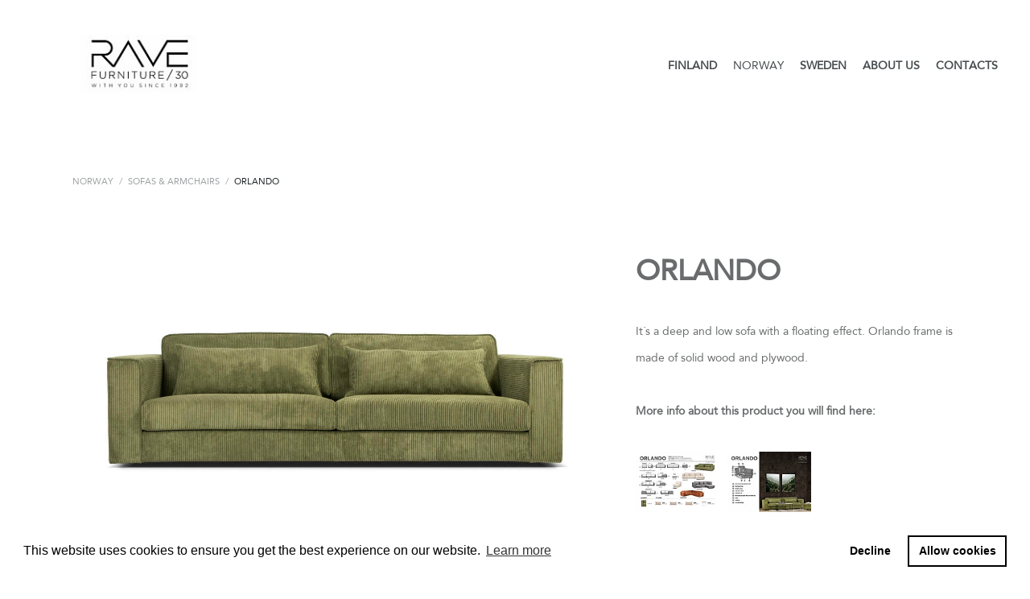

--- FILE ---
content_type: text/html; charset=utf-8
request_url: https://www.ravefurniture.eu/norway/sofas-armchairs/orlando
body_size: 11805
content:
<!DOCTYPE html>







<html class="public language-flags-disabled language-names-enabled language-menu-mode-popover" lang="en">
<head prefix="og: http://ogp.me/ns#">
  
<!--[if IE]><meta http-equiv="X-UA-Compatible" content="IE=edge"><![endif]-->


<meta http-equiv="Content-Type" content="text/html; charset=utf-8">
<meta name="viewport" content="width=device-width, initial-scale=1, maximum-scale=1, user-scalable=no">
<meta name="format-detection" content="telephone=no">
<meta name="google" content="notranslate" />








<link href="/stylesheets/main.min.css?v=1" media="screen" rel="stylesheet" type="text/css" />



<link href="https://fonts.googleapis.com/css?family=Anonymous+Pro:400,400i,700,700i|Arvo:400,400i,700,700i|Cousine:400,400i,700,700i|Crimson+Text:400,400i,700,700i|Fira+Sans:400,400i,700,700i|Lato:400,400i,700,700i|Lora:400,400i,700,700i|Montserrat:400,400i,700,700i|Noto+Serif:400,400i,700,700i|Open+Sans:400,400i,700,700i|PT+Sans:400,400i,700,700i|PT+Serif:400,400i,700,700i|Playfair+Display:400,400i,700,700i|Raleway:400,400i,700,700i|Roboto+Mono:400,400i,700,700i|Roboto+Slab:400,700|Roboto:400,400i,700,700i|Source+Sans+Pro:400,400i,700,700i|Ubuntu+Mono:400,400i,700,700i|Ubuntu:400,400i,700,700i&amp;subset=cyrillic,cyrillic-ext,greek,greek-ext,hebrew,latin-ext,vietnamese" rel="stylesheet">

<style type="text/css" data-voog-style> :root { --main-font-family: "Avenir Next", "Avenir", "Helvetica Neue", "Helvetica", "Segoe UI", sans-serif; --main-color-content: #696b6c; --secondary-color-content: #1b2124;} :root { --header-body-font-size: 24px; --header-body-font-weight: 600; --header-body-font-style: normal; --header-body-text-decoration: none; --header-body-text-transform: none; --header-body-text-color: #1b2124; --menu-main-font-size: 14px; --menu-main-font-weight: 600; --menu-main-font-style: normal; --menu-main-hover-font-style: normal; --menu-main-active-font-style: normal; --menu-main-text-decoration: none; --menu-main-hover-text-decoration: none; --menu-main-active-text-decoration: none; --menu-main-text-transform: none; --menu-main-hover-text-transform: none; --menu-main-active-text-transform: none; --menu-main-color: #1b2124; --menu-main-hover-color: #1b2124; --menu-main-active-color: #1b2124;} :root { --headings-title-text-alignment: center; --headings-title-line-height: 1.4; --headings-title-font-size: 36px; --headings-title-font-style: normal; --headings-title-text-decoration: none; --headings-title-text-transform: none; --headings-title-color: #696b6c; --headings-heading-text-alignment: left; --headings-heading-line-height: 1.4; --headings-heading-font-size: 24px; --headings-heading-font-weight: 600; --headings-heading-font-style: normal; --headings-heading-text-decoration: none; --headings-heading-text-transform: none; --headings-heading-color: #696b6c; --headings-subheading-text-alignment: left; --headings-subheading-line-height: 1.4; --headings-subheading-font-size: 20px; --headings-subheading-font-weight: 600; --headings-subheading-font-style: normal; --headings-subheading-text-decoration: none; --headings-subheading-text-transform: none; --headings-subheading-color: #696b6c;} :root { --menu-sub-font-size: 14px; --menu-sub-font-weight: 400; --menu-sub-hover-font-weight: 400; --menu-sub-active-font-weight: 400; --menu-sub-font-style: normal; --menu-sub-hover-font-style: normal; --menu-sub-active-font-style: normal; --menu-sub-text-decoration: none; --menu-sub-hover-text-decoration: none; --menu-sub-active-text-decoration: none; --menu-sub-text-transform: none; --menu-sub-hover-text-transform: none; --menu-sub-active-text-transform: none; --menu-sub-color: #1b2124; --menu-sub-hover-color: #1b2124; --menu-sub-active-color: #1b2124; --content-body-font-size: 24px; --content-body-line-height: 1.4; --content-body-text-color: #696b6c; --content-link-font-style: normal; --content-link-hover-font-style: normal; --content-link-text-decoration: none; --content-link-hover-text-decoration: none; --content-link-text-transform: none; --content-link-hover-text-transform: none; --content-link-hover-color: rgba(0, 102, 187, 0.8);} :root { --content-button-padding: 21px; --content-button-font-size: 15px; --content-button-color: black; --content-button-hover-color: white; --content-button-background-color: transparent; --content-button-hover-background-color: black; --content-button-font-weight: 400; --content-button-hover-font-weight: 400; --content-button-font-style: normal; --content-button-hover-font-style: normal; --content-button-text-decoration: none; --content-button-hover-text-decoration: none; --content-button-text-transform: uppercase; --content-button-hover-text-transform: uppercase;} :root { --table-padding: 10px; --table-font-size: 16px; --table-border-style: solid;} :root { --form-field-border-width: 0px; --form-field-font-size: 14px; --form-field-color: #1b2124; --form-button-padding: 11px; --form-button-color: white; --form-button-background-color: #0066bb;} :root { --footer-body-font-size: 14px; --footer-body-font-weight: 400; --footer-body-font-style: normal; --footer-body-text-decoration: none; --footer-body-text-transform: none; --footer-body-color: #696b6c;} body { font-family: var(--main-font-family); color: var(--content-body-text-color);}@media screen and (min-width: 961px) { .front-page .header-container { background-color: var(--header-background-color); }}@media screen and (min-width: 961px) { .front-page .flex-container { -webkit-box-pack: var(--header-alignment); -ms-flex-pack: var(--header-alignment); justify-content: var(--header-alignment); }}@media screen and (min-width: 961px) { .dark-background .menu-front .menu-main-item .menu-link, .dark-background .menu-front .menu-main-item .menu-link.active { color: var(--main-color-front); } .dark-background .menu-front .menu-main-item .menu-link.active { border-color: var(--main-color-front); } .dark-background .menu-front .menu-main-item .menu-link:hover { border-color: var(--main-color-front); background: var(--main-color-front); color: var(--secondary-color-front); } .light-background .menu-front .menu-main-item .menu-link, .light-background .menu-front .menu-main-item .menu-link.active { color: #ffffff; } .light-background .menu-front .menu-main-item .menu-link.active { border-color: #ffffff; } .light-background .menu-front .menu-main-item .menu-link:hover { border-color: #000000; background: #ffffff; color: #000000; }}.header-title, .header-title .header-link { font-size: var(--header-body-font-size); font-style: var(--header-body-font-style); font-weight: var(--header-body-font-weight); color: var(--header-body-text-color); -webkit-text-decoration: var(--header-body-text-decoration); text-decoration: var(--header-body-text-decoration); text-transform: var(--header-body-text-transform);}.header-title .header-link:hover { color: var(--header-body-text-color);}.content-topbar,.content,.content.two-columns { background-color: var(--content-background-color);}.menu-main .menu-link { font-style: var(--menu-main-font-style); font-weight: var(--menu-main-font-weight); color: var(--menu-main-color); -webkit-text-decoration: var(--menu-main-text-decoration); text-decoration: var(--menu-main-text-decoration); text-transform: var(--menu-main-text-transform);}@media screen and (min-width: 961px) { .menu-main .menu-link { font-size: var(--menu-main-font-size); }}.menu-main .menu-link.active { font-style: var(--menu-main-active-font-style); font-weight: var(--menu-main-active-font-weight); color: var(--menu-main-active-color); -webkit-text-decoration: var(--menu-main-active-text-decoration); text-decoration: var(--menu-main-active-text-decoration); text-transform: var(--menu-main-active-text-transform);}.menu-main .menu-link:hover { font-style: var(--menu-main-hover-font-style); font-weight: var(--menu-main-hover-font-weight); color: var(--menu-main-hover-color); -webkit-text-decoration: var(--menu-main-hover-text-decoration); text-decoration: var(--menu-main-hover-text-decoration); text-transform: var(--menu-main-hover-text-transform);}.menu-sub .menu-link { font-size: var(--menu-sub-font-size); font-style: var(--menu-sub-font-style); font-weight: var(--menu-sub-font-weight); color: var(--menu-sub-color); -webkit-text-decoration: var(--menu-sub-text-decoration); text-decoration: var(--menu-sub-text-decoration); text-transform: var(--menu-sub-text-transform);}.menu-sub .menu-link.active { font-style: var(--menu-sub-active-font-style); font-weight: var(--menu-sub-active-font-weight); color: var(--menu-sub-active-color); -webkit-text-decoration: var(--menu-sub-active-text-decoration); text-decoration: var(--menu-sub-active-text-decoration); text-transform: var(--menu-sub-active-text-transform);}.menu-sub .menu-link:hover { font-style: var(--menu-sub-hover-font-style); font-weight: var(--menu-sub-hover-font-weight); color: var(--menu-sub-hover-color); -webkit-text-decoration: var(--menu-sub-hover-text-decoration); text-decoration: var(--menu-sub-hover-text-decoration); text-transform: var(--menu-sub-hover-text-transform);}.menu-horizontal.menu-breadcrumbs .menu-separator { color: var(--menu-sub-color);}.menu-horizontal.menu-breadcrumbs .menu-item a { color: var(--menu-sub-color);}.menu-horizontal.menu-breadcrumbs .menu-item a:hover { color: var(--menu-sub-color);}.menu-horizontal.menu-breadcrumbs .current.menu-item a { color: var(--menu-sub-color);}.language-menu-mode-list .front-page .dark-background .menu-lang .menu-link { color: var(--main-color-front);}.language-menu-mode-list .front-page .light-background .menu-lang .menu-link { color: var(--secondary-color-front);}.post-page .post post-title,.post .post-title a,.blog-pate .post-date,.post-page .post .post-header-inner,.comments .comments-title { color: var(--secondary-color-content);}@media screen and (min-width: 1021px) { .content .content-formatted { line-height: var(--content-body-line-height); font-size: var(--content-body-font-size); }}.footer .content-formatted { font-size: var(--footer-body-font-size); font-style: var(--footer-body-font-style); font-weight: var(--footer-body-font-weight); color: var(--footer-body-color); -webkit-text-decoration: var(--footer-body-text-decoration); text-decoration: var(--footer-body-text-decoration); text-transform: var(--footer-body-text-transform);}.light-background .content-formatted, .light-background .content-formatted h1, .light-background .content-formatted h2, .light-background .content-formatted h3, .light-background .content-formatted h4, .light-background .content-formatted h5, .light-background .content-formatted h6, .light-background .content-formatted p, .light-background .content-formatted ul, .light-background .content-formatted ol, .light-background .content-formatted table { color: var(--secondary-color-front);}.dark-background .content-formatted, .dark-background .content-formatted h1, .dark-background .content-formatted h2, .dark-background .content-formatted h3, .dark-background .content-formatted h4, .dark-background .content-formatted h5, .dark-background .content-formatted h6, .dark-background .content-formatted p, .dark-background .content-formatted ul, .dark-background .content-formatted ol, .dark-background .content-formatted table { color: var(--main-color-front);}.content-formatted h1 { color: var(--headings-title-color);}.content-formatted h1,.content-formatted h1 a,.content-formatted h1 a:hover { font-size: var(--headings-title-font-size); font-style: var(--headings-title-font-style); font-weight: var(--headings-title-font-weight); line-height: var(--headings-title-line-height); text-align: var(--headings-title-text-alignment); -webkit-text-decoration: var(--headings-title-text-decoration); text-decoration: var(--headings-title-text-decoration); text-transform: var(--headings-title-text-transform);}.content-formatted h2:not(.comments-title) { color: var(--headings-heading-color);}.content-formatted h2:not(.comments-title),.content-formatted h2:not(.comments-title) a,.content-formatted h2:not(.comments-title) a:hover { font-size: var(--headings-heading-font-size); font-style: var(--headings-heading-font-style); font-weight: var(--headings-heading-font-weight); line-height: var(--headings-heading-line-height); text-align: var(--headings-heading-text-alignment); -webkit-text-decoration: var(--headings-heading-text-decoration); text-decoration: var(--headings-heading-text-decoration); text-transform: var(--headings-heading-text-transform);}.content-formatted h3,.content-formatted h4,.content-formatted h5,.content-formatted h6 { color: var(--headings-subheading-color);}.content-formatted h3,.content-formatted h3 a,.content-formatted h3 a:hover,.content-formatted h4,.content-formatted h4 a,.content-formatted h4 a:hover,.content-formatted h5,.content-formatted h5 a,.content-formatted h5 a:hover,.content-formatted h6,.content-formatted h6 a,.content-formatted h6 a:hover { font-size: var(--headings-subheading-font-size); font-style: var(--headings-subheading-font-style); font-weight: var(--headings-subheading-font-weight); line-height: var(--headings-subheading-line-height); text-align: var(--headings-subheading-text-alignment); -webkit-text-decoration: var(--headings-subheading-text-decoration); text-decoration: var(--headings-subheading-text-decoration); text-transform: var(--headings-subheading-text-transform);}.content-formatted a { font-weight: var(--content-link-font-weight); font-style: var(--content-link-font-style); -webkit-text-decoration: var(--content-link-text-decoration); text-decoration: var(--content-link-text-decoration); text-transform: var(--content-link-text-transform); color: var(--content-link-color);}.content-formatted a:hover { font-weight: var(--content-link-hover-font-weight); font-style: var(--content-link-hover-font-style); -webkit-text-decoration: var(--content-link-hover-text-decoration); text-decoration: var(--content-link-hover-text-decoration); text-transform: var(--content-link-hover-text-transform); color: var(--content-link-hover-color);}.front-page .content-formatted pre,.front-page .content-formatted code { color: var(--secondary-color-front);}.content-formatted table th,.content-formatted table td { padding: var(--table-padding); font-size: var(--table-font-size); border-top-style: var(--table-border-style); border-bottom-style: var(--table-border-style);}.content-formatted .custom-btn { padding: calc(var(--content-button-padding) - 12px) var(--content-button-padding); font-size: var(--content-button-font-size); font-style: var(--content-button-font-style); font-weight: var(--content-button-font-weight); -webkit-text-decoration: var(--content-button-text-decoration); text-decoration: var(--content-button-text-decoration); text-transform: var(--content-button-text-transform);}.common-page .content-formatted .custom-btn:not(.custom-btn-disabled), .blog-page .content-formatted .custom-btn:not(.custom-btn-disabled), .post-page .content-formatted .custom-btn:not(.custom-btn-disabled) { color: var(--content-button-color); background-color: var(--content-button-background-color); border-color: var(--content-button-color);}.content-formatted .custom-btn:hover { font-style: var(--content-button-hover-font-style); font-weight: var(--content-button-hover-font-weight); -webkit-text-decoration: var(--content-button-hover-text-decoration); text-decoration: var(--content-button-hover-text-decoration); text-transform: var(--content-button-hover-text-transform);}.common-page .content-formatted .custom-btn:hover:not(.custom-btn-disabled), .blog-page .content-formatted .custom-btn:hover:not(.custom-btn-disabled), .post-page .content-formatted .custom-btn:hover:not(.custom-btn-disabled) { color: var(--content-button-hover-color); background-color: var(--content-button-hover-background-color); border-color: var(--content-button-hover-color);}.front-page .dark-background .content-formatted .custom-btn:not(.custom-btn-disabled):hover { color: var(--main-color-front); border-color: var(--main-color-front);}.front-page .dark-background .content-formatted .custom-btn:not(.custom-btn-disabled):hover { color: var(--secondary-color-front); background-color: var(--main-color-front);}.common-page .dark-background .content-formatted .custom-btn:not(.custom-btn-disabled), .blog-page .dark-background .content-formatted .custom-btn:not(.custom-btn-disabled), .post-page .dark-background .content-formatted .custom-btn:not(.custom-btn-disabled) { border-color: var(--main-color-front); color: var(--main-color-front);}.front-page .light-background .content-formatted .custom-btn:not(.custom-btn-disabled) { color: var(--secondary-color-front); border-color: var(--secondary-color-front);}.front-page .light-background .content-formatted .custom-btn:not(.custom-btn-disabled):hover { color: var(--main-color-front); background-color: var(--secondary-color-front);}.common-page .light-background .content-formatted .custom-btn:not(.custom-btn-disabled), .blog-page .light-background .content-formatted .custom-btn:not(.custom-btn-disabled), .post-page .light-background .content-formatted .custom-btn:not(.custom-btn-disabled) { border-color: var(--secondary-color-front); color: var(--secondary-color-front);}.front-page .content .content-inner .content-formatted { font-size: var(--focus-area-body-font-size); line-height: var(--focus-area-body-line-height); font-weight: var(--focus-area-body-font-weight); font-style: var(--focus-area-body-font-style); -webkit-text-decoration: var(--focus-area-body-text-decoration); text-decoration: var(--focus-area-body-text-decoration); text-transform: var(--focus-area-body-text-transform);}.front-page .content .content-inner .content-formatted h1 { font-family: var(--secondary-font-family); font-size: var(--focus-area-title-font-size); line-height: var(--focus-area-title-line-height); font-weight: var(--focus-area-title-font-weight); font-style: var(--focus-area-title-font-style); -webkit-text-decoration: var(--focus-area-title-text-decoration); text-decoration: var(--focus-area-title-text-decoration); text-transform: var(--focus-area-title-text-transform);}.front-page .feature-section .content-formatted { font-size: var(--content-body-font-size);}.front-page .feature-section .content-formatted { line-height: var(--content-body-line-height);}.content-formatted .form_field_textfield, .content-formatted .form_field_textarea, .content-formatted .form_field_select { font-size: var(--form-field-font-size); border-color: var(--form-field-color); border-width: var(--form-field-border-width);}.dark-background .content-formatted .form_field_textfield,.dark-background .content-formatted .form_field_textarea,.dark-background .content-formatted .form_field_select { border-color: var(--main-color-front);}.light-background .content-formatted .form_field_textfield, .light-background .content-formatted .form_field_textarea, .light-background .content-formatted .form_field_select { border-color: var(--secondary-color-front);}.content-formatted .edy-buy-button-variants .form_field_label,.content-formatted .edy-buy-button-variants .form_field_select { color: var(--form-field-color);}.content-formatted .edy-fe-label { color: var(--form-field-color);}.content-formatted .form_submit input { padding: calc(var(--form-button-padding) - 3px) var(--form-button-padding); color: var(--form-button-color); background-color: var(--form-button-background-color);}</style>


<script src="/javascripts/modernizr-custom.min.js"></script>




<title>Rave Furniture / ORLANDO</title>





<meta property="og:type" content="website">
<meta property="og:url" content="https://www.ravefurniture.eu/norway/sofas-armchairs/orlando">
<meta property="og:title" content="Rave Furniture / ORLANDO">
<meta property="og:site_name" content="Rave Furniture">



  



  
  <meta property="og:image" content="https://www.ravefurniture.eu/photos/TriipudegaDiivan_Padjad_Vari_Front_large.jpg">
  <meta property="og:image:type" content="image/jpeg">
  <meta property="og:image:width" content="1280">
  <meta property="og:image:height" content="853">












<script type="application/ld+json">{"@context":"http://schema.org","@type":"BreadcrumbList","itemListElement":[{"@type":"ListItem","position":1,"item":{"@id":"https://www.ravefurniture.eu/en","name":"Esileht"}},{"@type":"ListItem","position":2,"item":{"@id":"https://www.ravefurniture.eu/norway","name":"NORWAY"}},{"@type":"ListItem","position":3,"item":{"@id":"https://www.ravefurniture.eu/norway/sofas-armchairs","name":"SOFAS & ARMCHAIRS"}},{"@type":"ListItem","position":4,"item":{"@id":"https://www.ravefurniture.eu/norway/sofas-armchairs/orlando","name":"ORLANDO"}}]}</script>



<link rel="stylesheet" type="text/css" href="https://cdn.jsdelivr.net/npm/cookieconsent@3/build/cookieconsent.min.css" />


<style type="text/css" data-voog-style-variables>:root {--content-link-color: rgb(0,0,0);
--content-background-color: rgb(255,255,255);
--secondary-color-front: rgb(0,0,0);
--menu-main-hover-font-weight: 400;
--menu-main-active-font-weight: 400;
--content-link-font-weight: 600;
--content-link-hover-font-weight: 600;
--headings-title-font-weight: 600;
}
</style><script>(function(d){if(function(){var r,s=d.createElement("style");s.innerHTML="root: { --tmp: red; }";d.head.appendChild(s);r=!!(window.CSS&&CSS.supports&&CSS.supports("color","var(--tmp)"));s.parentNode.removeChild(s);return!r}()){var ds1="[data-voog-style]",ds2="[data-voog-style-variables]",rv=/(--[A-Za-z\d_-]+?)\s*:\s*(.+?)\s*;/gi,rx=/[^\s;]+\s*:\s*[^{;}\n]*?var\(\s*.+?\s*\)\s*[^;}\n]*?;/gi,sv=d.querySelectorAll(ds1+","+ds2),s=d.querySelectorAll(ds1),i=0,src="",vars={},m;for(;i<sv.length;src+=sv[i++].innerHTML);while((m=rv.exec(src))!==null&&(vars[m[1]]=m[2]));for(i=s.length;i--;){s[i].innerHTML=s[i].innerHTML.replace(rx,function(r){var sr=r,rep=false;sr=sr.replace(/var\(\s*(.+?)\s*\)/gi,function(st,k){if(vars[k]!==undefined){rep=true;return vars[k]}else{return st}});return rep?sr+r:r})}}})(document);
</script>
<link href="//static.voog.com/libs/edicy-gallery/1.9.1/edicy-gallery.css" media="screen" rel="stylesheet" />
</head>

<body class="common-page item-page js-bgpicker-body-image">

  <div class="container js-container">
    
<header class="header ">

  <div class="header-container  " >
      <div class="header-left  js-header-left ">
        
          <div class="header-title content-formatted"><a class="header-link" href="/en"><div class="edy-texteditor-container image-container edy-positionable-container-center" contenteditable="false" unselectable="on" style="width: 144.90625px; max-width: 100%; text-align: left; overflow: hidden; position: relative; float: none; display: block; margin-left: auto; margin-right: auto;" data-image-id="16357654">
  <div class="edy-padding-resizer-wrapper" style="padding-bottom: 50%; position: relative; overflow: hidden;">
      <picture title="" style="position: absolute; display: block; max-width: none; width: auto; height: 100%; left: 0%; top: 0%;">
        <!--[if IE 9]><video style="display: none;"><![endif]-->
        <source sizes="145px" srcset="//media.voog.com/0000/0046/7482/photos/RaveFurn30_logo_1000x500px.jpg 1000w, //media.voog.com/0000/0046/7482/photos/RaveFurn30_logo_1000x500px_block.jpg 600w, //media.voog.com/0000/0046/7482/photos/RaveFurn30_logo_1000x500px_medium.jpg 150w">
        <!--[if IE 9]></video><![endif]-->
        <img src="//media.voog.com/0000/0046/7482/photos/RaveFurn30_logo_1000x500px_block.jpg" title="" alt="" style="position: absolute; max-width: none; width: auto; height: 100%;">
      </picture>
    </div>
</div></a></div>
        

        

        
          <button class="menu-btn js-menu-btn js-prevent-sideclick">
            <span class="menu-stripe"></span>
            <span class="menu-stripe"></span>
            <span class="menu-stripe"></span>
          </button>
        


      </div>

    <div class="header-right js-header-right ">
      <nav class="menu-main  js-menu-main js-popover js-prevent-sideclick flex-container">
        <ul class="menu top-level flex-item main-menu">
  

  
      
        <li class="menu-item menu-main-item">
  <a class="menu-link" href="/finland">FINLAND</a>
</li>

      
    
      
        <li class="menu-item menu-main-item active">
  <a class="menu-link active" href="/norway">NORWAY</a>
</li>

      
    
      
        <li class="menu-item menu-main-item">
  <a class="menu-link" href="/sweden">SWEDEN</a>
</li>

      
    
      
        <li class="menu-item menu-main-item">
  <a class="menu-link" href="/about-us">ABOUT US</a>
</li>

      
    
      
        <li class="menu-item menu-main-item">
  <a class="menu-link" href="/contacts">CONTACTS</a>
</li>

      
    

  
</ul>

<ul class="menu top-level flex-item right-block">
  
</ul>


        
      </nav>

      


      
        
      
    </div>
  </div>

</header>

<script src="https://cdnjs.cloudflare.com/ajax/libs/jquery/3.2.1/jquery.min.js" integrity="sha256-hwg4gsxgFZhOsEEamdOYGBf13FyQuiTwlAQgxVSNgt4=" crossorigin="anonymous"></script>
<script src="https://cdnjs.cloudflare.com/ajax/libs/jquery_lazyload/1.9.7/jquery.lazyload.min.js" integrity="sha256-gDUQmMJHiRi7gACNeDZJkwW/b01LKr90K4gjJVu7DY4=" crossorigin="anonymous"></script>
<script src="/javascripts/application.min.js"></script>
<script src="/javascripts/extranet.js"></script>

<script src="//static.voog.com/libs/picturefill/1.9.1/picturefill.min.js"></script>








<script type="text/javascript">
var _ews = _ews || {"_account":"A-467482-1","_tzo":"7200"};

(function() {
  var s = document.createElement('script'); s.type = 'text/javascript'; s.async = true;
  s.src = 'https://s.voog.com/_tr-v1.js';
  (
    document.getElementsByTagName('head')[0] ||
    document.getElementsByTagName('body')[0]
  ).appendChild(s);
})();
</script>
<script src="https://cdn.jsdelivr.net/npm/cookieconsent@3/build/cookieconsent.min.js" data-cfasync="false"></script>
<script>
window.cookieconsent.initialise({
  "palette": {
    "popup": {
      "background": "#ffffff",
      "text": "#000000"
    },
    "button": {
      "background": "transparent",
      "text": "#000000",
      "border": "#000000"
    }
  },
  "type": "opt-in"
});
</script>


    
      

    
    <svg class="svg-spritesheet">
  <defs>
    <symbol id="ico-toggle">
      <g fill-rule="nonzero" fill="currentColor">
        <path d="M.065 27.228l2.12-7.778 5.658 5.657-7.778 2.12v.001zM27.29.004l-2.123 7.778-5.657-5.656L27.29.004z"/>
        <path d="M10.672 13.793L13.5 16.62l-8.485 8.487-2.83-2.83 8.487-8.484zM22.34 2.126l2.827 2.828-8.485 8.485-2.828-2.83 8.486-8.483z"/>
      </g>
    </symbol>
  </defs>
</svg>


    <main class="content" role="main">
      <div class="content-inner">
        <section class="content-body" >
        <ul class="menu menu-horizontal menu-public menu-breadcrumbs">
  

  


  
  
    
  
    
      <span class="menu-separator">/</span>
      <li class="selected menu-item"><a href="/norway">NORWAY</a></li>
    
  
    
  
    
  
    
  
    
  
    
  
    
  
    
  
    
  
    
  

  
  
    
      <span class="menu-separator">/</span>
      <li class="selected menu-item"><a href="/norway/sofas-armchairs">SOFAS &amp; ARMCHAIRS</a></li>
    
  
    
  
    
  
    
  
    
  

  
  
    
  
    
  
    
  
    
  
    
  
    
  
    
  
    
  
    
  
    
  
    
  
    
  
    
  
    
  
    
  
    
  
    
  
    
  
    
  
    
  
    
  
    
  
    
  
    
  
    
  
    
  
    
  
    
  
    
  
    
  
    
  
    
  
    
  
    
  
    
  
    
  
    
  
    
  
    
  
    
  
    
  
    
  
    
  
    
  
    
  
    
      <span class="menu-separator">/</span>
      <li class="selected current menu-item"><a href="/norway/sofas-armchairs/orlando">ORLANDO</a></li>
    
  
    
  
    
  
    
  
    
  
    
  
    
  
    
  
    
  
    
  
    
  
    
  
    
  
    
  
    
  

  
  

  
  



  
    
  
  
    
  
    
      
    
  
    
  
    
  
    
  

  
  
    
      
    
  
    
  
    
  
    
  

  
  
    
  
    
  
    
  
    
  
    
  
    
  
    
  
    
  
    
  
    
  
    
  
    
  
    
  
    
  
    
  
    
  
    
  
    
  
    
  
    
  
    
  
    
  
    
  
    
  
    
  
    
  
    
  
    
  
    
  
    
  
    
  
    
  
    
  
    
  
    
  
    
  
    
  
    
  
    
  
    
  
    
  
    
  
    
  
    
  
    
  
    
      
    
  
    
  
    
  
    
  
    
  
    
  
    
  
    
  
    
  
    
  
    
  
    
  
    
  
    
  
    
  

  
  

  
  


  
</ul>

          <div class="container">
            <div class="formatted-content split 2" data-name="content-2">
                
            </div>

          <div class="items-body">
            <div class="content-illustrations">
              
                
                  <div class="content-item-box with-image js-content-item-box" href="/norway/sofas-armchairs/orlando">
                    <div class="item-top">
                      <div class="top-inner aspect-ratio-inner">
                        
                          <div class="loader js-loader"></div>
                          <img class="item-image image-landscape not-cropped js-lazyload" data-original="//www.ravefurniture.eu/photos/TriipudegaDiivan_Padjad_Vari_Front_large.jpg">
                        
                      </div>
                    </div>
                  </div>
                
              
              
                     
              <div class="content-body formatted" data-search-indexing-allowed="true">
              <div class="edys-gallery-area edys-gallery-wall edys-gallery-wall-loading" data-gallery-id="1232696" data-settings="{&quot;thumbsize&quot;:50,&quot;spacing&quot;:5}" style="margin-left: -5.0px;margin-right: -5.0px;">

  <div class="edys-gallery-wall-loader">
    <svg width="40" height="10" xmlns="http://www.w3.org/2000/svg">
      <defs>
          <style type="text/css">
              @-webkit-keyframes loader {
                0%,40%,
                100% { opacity: .2; }
                70% { opacity: 1; }
              }
              @-moz-keyframes loader {
                0%,40%,
                100% { opacity: .2; }
                70% { opacity: 1; }
              }
              @-o-keyframes loader {
                0%,40%,
                100% { opacity: .2; }
                70% { opacity: 1; }
              }
              @keyframes loader {
                0%,40%,
                100% { opacity: .2; }
                70% { opacity: 1; }
              }

              .dot-loader circle {
                  -webkit-animation: loader 1s ease-in-out infinite both;
                  -moz-animation: loader 1s ease-in-out infinite both;
                  -o-animation: loader 1s ease-in-out infinite both;
                  animation: loader 1s ease-in-out infinite both;
              }

              .dot-loader circle:nth-child(1) {
                  -webkit-animation-delay: -0.75s;
                  -moz-animation-delay: -0.75s;
                  -o-animation-delay: -0.75s;
                  animation-delay: -0.75s;
              }
              .dot-loader circle:nth-child(2) {
                  -webkit-animation-delay: -0.5s;
                  -moz-animation-delay: -0.5s;
                  -ms-animation-delay: -0.5s;
                  -o-animation-delay: -0.5s;
                  animation-delay: -0.5s;
              }
              .dot-loader circle:nth-child(3) {
                  -webkit-animation-delay: -0.25s;
                  -moz-animation-delay: -0.25s;
                  -o-animation-delay: -0.25s;
                  animation-delay: -0.25s;
              }
          </style>
      </defs>

      <g fill="currentColor" class="dot-loader">
          <circle cx="3" cy="3" r="3"/>
          <circle cx="12" cy="3" r="3"/>
          <circle cx="21" cy="3" r="3"/>
      </g>

    </svg>
  </div>

  <div class="edys-gallery-wall-inner" data-gallery-photos>
    

    

    

    

    
      <a class="edys-gallery-wall-item" data-gallery-photo-id="18843369" data-original-url="//media.voog.com/0000/0046/7482/photos/TriipudegaDiivan_Padjad_Vari_Front.jpg" data-sizes="[{&quot;content_type&quot;:&quot;image/jpeg&quot;,&quot;width&quot;:2048,&quot;height&quot;:1365,&quot;size&quot;:&quot;huge&quot;,&quot;schemeless_url&quot;:&quot;//media.voog.com/0000/0046/7482/photos/TriipudegaDiivan_Padjad_Vari_Front_huge.jpg&quot;,&quot;url&quot;:&quot;//media.voog.com/0000/0046/7482/photos/TriipudegaDiivan_Padjad_Vari_Front_huge.jpg&quot;},{&quot;content_type&quot;:&quot;image/jpeg&quot;,&quot;width&quot;:1280,&quot;height&quot;:853,&quot;size&quot;:&quot;large&quot;,&quot;schemeless_url&quot;:&quot;//media.voog.com/0000/0046/7482/photos/TriipudegaDiivan_Padjad_Vari_Front_large.jpg&quot;,&quot;url&quot;:&quot;//media.voog.com/0000/0046/7482/photos/TriipudegaDiivan_Padjad_Vari_Front_large.jpg&quot;},{&quot;content_type&quot;:&quot;image/jpeg&quot;,&quot;width&quot;:600,&quot;height&quot;:400,&quot;size&quot;:&quot;block&quot;,&quot;schemeless_url&quot;:&quot;//media.voog.com/0000/0046/7482/photos/TriipudegaDiivan_Padjad_Vari_Front_block.jpg&quot;,&quot;url&quot;:&quot;//media.voog.com/0000/0046/7482/photos/TriipudegaDiivan_Padjad_Vari_Front_block.jpg&quot;},{&quot;content_type&quot;:&quot;image/jpeg&quot;,&quot;width&quot;:150,&quot;height&quot;:100,&quot;size&quot;:&quot;medium&quot;,&quot;schemeless_url&quot;:&quot;//media.voog.com/0000/0046/7482/photos/TriipudegaDiivan_Padjad_Vari_Front_medium.jpg&quot;,&quot;url&quot;:&quot;//media.voog.com/0000/0046/7482/photos/TriipudegaDiivan_Padjad_Vari_Front_medium.jpg&quot;},{&quot;content_type&quot;:&quot;image/jpeg&quot;,&quot;width&quot;:6000,&quot;height&quot;:4000,&quot;size&quot;:null,&quot;schemeless_url&quot;:&quot;//media.voog.com/0000/0046/7482/photos/TriipudegaDiivan_Padjad_Vari_Front.jpg&quot;,&quot;url&quot;:&quot;//media.voog.com/0000/0046/7482/photos/TriipudegaDiivan_Padjad_Vari_Front.jpg&quot;}]" href="//media.voog.com/0000/0046/7482/photos/TriipudegaDiivan_Padjad_Vari_Front_huge.jpg" style="height: 50px;padding: 5px;">
        <img
          
          border="0"
          class="edys-gallery-wall-image"
          src="//media.voog.com/0000/0046/7482/photos/TriipudegaDiivan_Padjad_Vari_Front_medium.jpg"
          data-width="150"
          data-height="100"
        >
      </a>
    
      <a class="edys-gallery-wall-item" data-gallery-photo-id="18843370" data-original-url="//media.voog.com/0000/0046/7482/photos/TriipudegaDiivan_Padjad_Vari_Semi.jpg" data-sizes="[{&quot;content_type&quot;:&quot;image/jpeg&quot;,&quot;width&quot;:2048,&quot;height&quot;:1365,&quot;size&quot;:&quot;huge&quot;,&quot;schemeless_url&quot;:&quot;//media.voog.com/0000/0046/7482/photos/TriipudegaDiivan_Padjad_Vari_Semi_huge.jpg&quot;,&quot;url&quot;:&quot;//media.voog.com/0000/0046/7482/photos/TriipudegaDiivan_Padjad_Vari_Semi_huge.jpg&quot;},{&quot;content_type&quot;:&quot;image/jpeg&quot;,&quot;width&quot;:1280,&quot;height&quot;:853,&quot;size&quot;:&quot;large&quot;,&quot;schemeless_url&quot;:&quot;//media.voog.com/0000/0046/7482/photos/TriipudegaDiivan_Padjad_Vari_Semi_large.jpg&quot;,&quot;url&quot;:&quot;//media.voog.com/0000/0046/7482/photos/TriipudegaDiivan_Padjad_Vari_Semi_large.jpg&quot;},{&quot;content_type&quot;:&quot;image/jpeg&quot;,&quot;width&quot;:600,&quot;height&quot;:400,&quot;size&quot;:&quot;block&quot;,&quot;schemeless_url&quot;:&quot;//media.voog.com/0000/0046/7482/photos/TriipudegaDiivan_Padjad_Vari_Semi_block.jpg&quot;,&quot;url&quot;:&quot;//media.voog.com/0000/0046/7482/photos/TriipudegaDiivan_Padjad_Vari_Semi_block.jpg&quot;},{&quot;content_type&quot;:&quot;image/jpeg&quot;,&quot;width&quot;:150,&quot;height&quot;:100,&quot;size&quot;:&quot;medium&quot;,&quot;schemeless_url&quot;:&quot;//media.voog.com/0000/0046/7482/photos/TriipudegaDiivan_Padjad_Vari_Semi_medium.jpg&quot;,&quot;url&quot;:&quot;//media.voog.com/0000/0046/7482/photos/TriipudegaDiivan_Padjad_Vari_Semi_medium.jpg&quot;},{&quot;content_type&quot;:&quot;image/jpeg&quot;,&quot;width&quot;:6000,&quot;height&quot;:4000,&quot;size&quot;:null,&quot;schemeless_url&quot;:&quot;//media.voog.com/0000/0046/7482/photos/TriipudegaDiivan_Padjad_Vari_Semi.jpg&quot;,&quot;url&quot;:&quot;//media.voog.com/0000/0046/7482/photos/TriipudegaDiivan_Padjad_Vari_Semi.jpg&quot;}]" href="//media.voog.com/0000/0046/7482/photos/TriipudegaDiivan_Padjad_Vari_Semi_huge.jpg" style="height: 50px;padding: 5px;">
        <img
          
          border="0"
          class="edys-gallery-wall-image"
          src="//media.voog.com/0000/0046/7482/photos/TriipudegaDiivan_Padjad_Vari_Semi_medium.jpg"
          data-width="150"
          data-height="100"
        >
      </a>
    
      <a class="edys-gallery-wall-item" data-gallery-photo-id="18843367" data-original-url="//media.voog.com/0000/0046/7482/photos/TriipudegaDiivan_Vari_Front.jpg" data-sizes="[{&quot;content_type&quot;:&quot;image/jpeg&quot;,&quot;width&quot;:2048,&quot;height&quot;:1365,&quot;size&quot;:&quot;huge&quot;,&quot;schemeless_url&quot;:&quot;//media.voog.com/0000/0046/7482/photos/TriipudegaDiivan_Vari_Front_huge.jpg&quot;,&quot;url&quot;:&quot;//media.voog.com/0000/0046/7482/photos/TriipudegaDiivan_Vari_Front_huge.jpg&quot;},{&quot;content_type&quot;:&quot;image/jpeg&quot;,&quot;width&quot;:1280,&quot;height&quot;:853,&quot;size&quot;:&quot;large&quot;,&quot;schemeless_url&quot;:&quot;//media.voog.com/0000/0046/7482/photos/TriipudegaDiivan_Vari_Front_large.jpg&quot;,&quot;url&quot;:&quot;//media.voog.com/0000/0046/7482/photos/TriipudegaDiivan_Vari_Front_large.jpg&quot;},{&quot;content_type&quot;:&quot;image/jpeg&quot;,&quot;width&quot;:600,&quot;height&quot;:400,&quot;size&quot;:&quot;block&quot;,&quot;schemeless_url&quot;:&quot;//media.voog.com/0000/0046/7482/photos/TriipudegaDiivan_Vari_Front_block.jpg&quot;,&quot;url&quot;:&quot;//media.voog.com/0000/0046/7482/photos/TriipudegaDiivan_Vari_Front_block.jpg&quot;},{&quot;content_type&quot;:&quot;image/jpeg&quot;,&quot;width&quot;:150,&quot;height&quot;:100,&quot;size&quot;:&quot;medium&quot;,&quot;schemeless_url&quot;:&quot;//media.voog.com/0000/0046/7482/photos/TriipudegaDiivan_Vari_Front_medium.jpg&quot;,&quot;url&quot;:&quot;//media.voog.com/0000/0046/7482/photos/TriipudegaDiivan_Vari_Front_medium.jpg&quot;},{&quot;content_type&quot;:&quot;image/jpeg&quot;,&quot;width&quot;:6000,&quot;height&quot;:4000,&quot;size&quot;:null,&quot;schemeless_url&quot;:&quot;//media.voog.com/0000/0046/7482/photos/TriipudegaDiivan_Vari_Front.jpg&quot;,&quot;url&quot;:&quot;//media.voog.com/0000/0046/7482/photos/TriipudegaDiivan_Vari_Front.jpg&quot;}]" href="//media.voog.com/0000/0046/7482/photos/TriipudegaDiivan_Vari_Front_huge.jpg" style="height: 50px;padding: 5px;">
        <img
          
          border="0"
          class="edys-gallery-wall-image"
          src="//media.voog.com/0000/0046/7482/photos/TriipudegaDiivan_Vari_Front_medium.jpg"
          data-width="150"
          data-height="100"
        >
      </a>
    
      <a class="edys-gallery-wall-item" data-gallery-photo-id="18843368" data-original-url="//media.voog.com/0000/0046/7482/photos/TriipudegaDiivan_Vari_Semi.jpg" data-sizes="[{&quot;content_type&quot;:&quot;image/jpeg&quot;,&quot;width&quot;:2048,&quot;height&quot;:1365,&quot;size&quot;:&quot;huge&quot;,&quot;schemeless_url&quot;:&quot;//media.voog.com/0000/0046/7482/photos/TriipudegaDiivan_Vari_Semi_huge.jpg&quot;,&quot;url&quot;:&quot;//media.voog.com/0000/0046/7482/photos/TriipudegaDiivan_Vari_Semi_huge.jpg&quot;},{&quot;content_type&quot;:&quot;image/jpeg&quot;,&quot;width&quot;:1280,&quot;height&quot;:853,&quot;size&quot;:&quot;large&quot;,&quot;schemeless_url&quot;:&quot;//media.voog.com/0000/0046/7482/photos/TriipudegaDiivan_Vari_Semi_large.jpg&quot;,&quot;url&quot;:&quot;//media.voog.com/0000/0046/7482/photos/TriipudegaDiivan_Vari_Semi_large.jpg&quot;},{&quot;content_type&quot;:&quot;image/jpeg&quot;,&quot;width&quot;:600,&quot;height&quot;:400,&quot;size&quot;:&quot;block&quot;,&quot;schemeless_url&quot;:&quot;//media.voog.com/0000/0046/7482/photos/TriipudegaDiivan_Vari_Semi_block.jpg&quot;,&quot;url&quot;:&quot;//media.voog.com/0000/0046/7482/photos/TriipudegaDiivan_Vari_Semi_block.jpg&quot;},{&quot;content_type&quot;:&quot;image/jpeg&quot;,&quot;width&quot;:150,&quot;height&quot;:100,&quot;size&quot;:&quot;medium&quot;,&quot;schemeless_url&quot;:&quot;//media.voog.com/0000/0046/7482/photos/TriipudegaDiivan_Vari_Semi_medium.jpg&quot;,&quot;url&quot;:&quot;//media.voog.com/0000/0046/7482/photos/TriipudegaDiivan_Vari_Semi_medium.jpg&quot;},{&quot;content_type&quot;:&quot;image/jpeg&quot;,&quot;width&quot;:6000,&quot;height&quot;:4000,&quot;size&quot;:null,&quot;schemeless_url&quot;:&quot;//media.voog.com/0000/0046/7482/photos/TriipudegaDiivan_Vari_Semi.jpg&quot;,&quot;url&quot;:&quot;//media.voog.com/0000/0046/7482/photos/TriipudegaDiivan_Vari_Semi.jpg&quot;}]" href="//media.voog.com/0000/0046/7482/photos/TriipudegaDiivan_Vari_Semi_huge.jpg" style="height: 50px;padding: 5px;">
        <img
          
          border="0"
          class="edys-gallery-wall-image"
          src="//media.voog.com/0000/0046/7482/photos/TriipudegaDiivan_Vari_Semi_medium.jpg"
          data-width="150"
          data-height="100"
        >
      </a>
    
      <a class="edys-gallery-wall-item" data-gallery-photo-id="22611921" data-original-url="//media.voog.com/0000/0046/7482/photos/Orlando_3N_Semi_Vogue10.jpg" data-sizes="[{&quot;content_type&quot;:&quot;image/webp&quot;,&quot;width&quot;:2048,&quot;height&quot;:1365,&quot;size&quot;:&quot;huge&quot;,&quot;schemeless_url&quot;:&quot;//media.voog.com/0000/0046/7482/photos/Orlando_3N_Semi_Vogue10_huge.webp&quot;,&quot;url&quot;:&quot;//media.voog.com/0000/0046/7482/photos/Orlando_3N_Semi_Vogue10_huge.webp&quot;},{&quot;content_type&quot;:&quot;image/webp&quot;,&quot;width&quot;:1280,&quot;height&quot;:853,&quot;size&quot;:&quot;large&quot;,&quot;schemeless_url&quot;:&quot;//media.voog.com/0000/0046/7482/photos/Orlando_3N_Semi_Vogue10_large.webp&quot;,&quot;url&quot;:&quot;//media.voog.com/0000/0046/7482/photos/Orlando_3N_Semi_Vogue10_large.webp&quot;},{&quot;content_type&quot;:&quot;image/webp&quot;,&quot;width&quot;:600,&quot;height&quot;:400,&quot;size&quot;:&quot;block&quot;,&quot;schemeless_url&quot;:&quot;//media.voog.com/0000/0046/7482/photos/Orlando_3N_Semi_Vogue10_block.webp&quot;,&quot;url&quot;:&quot;//media.voog.com/0000/0046/7482/photos/Orlando_3N_Semi_Vogue10_block.webp&quot;},{&quot;content_type&quot;:&quot;image/webp&quot;,&quot;width&quot;:150,&quot;height&quot;:100,&quot;size&quot;:&quot;medium&quot;,&quot;schemeless_url&quot;:&quot;//media.voog.com/0000/0046/7482/photos/Orlando_3N_Semi_Vogue10_medium.webp&quot;,&quot;url&quot;:&quot;//media.voog.com/0000/0046/7482/photos/Orlando_3N_Semi_Vogue10_medium.webp&quot;},{&quot;content_type&quot;:&quot;image/jpeg&quot;,&quot;width&quot;:6000,&quot;height&quot;:4000,&quot;size&quot;:null,&quot;schemeless_url&quot;:&quot;//media.voog.com/0000/0046/7482/photos/Orlando_3N_Semi_Vogue10.jpg&quot;,&quot;url&quot;:&quot;//media.voog.com/0000/0046/7482/photos/Orlando_3N_Semi_Vogue10.jpg&quot;}]" href="//media.voog.com/0000/0046/7482/photos/Orlando_3N_Semi_Vogue10_huge.webp" style="height: 50px;padding: 5px;">
        <img
          
          border="0"
          class="edys-gallery-wall-image"
          src="//media.voog.com/0000/0046/7482/photos/Orlando_3N_Semi_Vogue10_medium.webp"
          data-width="150"
          data-height="100"
        >
      </a>
    
      <a class="edys-gallery-wall-item" data-gallery-photo-id="22611922" data-original-url="//media.voog.com/0000/0046/7482/photos/Orlando_3N_Pillows_Front_Vogue10.jpg" data-sizes="[{&quot;content_type&quot;:&quot;image/webp&quot;,&quot;width&quot;:2048,&quot;height&quot;:1365,&quot;size&quot;:&quot;huge&quot;,&quot;schemeless_url&quot;:&quot;//media.voog.com/0000/0046/7482/photos/Orlando_3N_Pillows_Front_Vogue10_huge.webp&quot;,&quot;url&quot;:&quot;//media.voog.com/0000/0046/7482/photos/Orlando_3N_Pillows_Front_Vogue10_huge.webp&quot;},{&quot;content_type&quot;:&quot;image/webp&quot;,&quot;width&quot;:1280,&quot;height&quot;:853,&quot;size&quot;:&quot;large&quot;,&quot;schemeless_url&quot;:&quot;//media.voog.com/0000/0046/7482/photos/Orlando_3N_Pillows_Front_Vogue10_large.webp&quot;,&quot;url&quot;:&quot;//media.voog.com/0000/0046/7482/photos/Orlando_3N_Pillows_Front_Vogue10_large.webp&quot;},{&quot;content_type&quot;:&quot;image/webp&quot;,&quot;width&quot;:600,&quot;height&quot;:400,&quot;size&quot;:&quot;block&quot;,&quot;schemeless_url&quot;:&quot;//media.voog.com/0000/0046/7482/photos/Orlando_3N_Pillows_Front_Vogue10_block.webp&quot;,&quot;url&quot;:&quot;//media.voog.com/0000/0046/7482/photos/Orlando_3N_Pillows_Front_Vogue10_block.webp&quot;},{&quot;content_type&quot;:&quot;image/webp&quot;,&quot;width&quot;:150,&quot;height&quot;:100,&quot;size&quot;:&quot;medium&quot;,&quot;schemeless_url&quot;:&quot;//media.voog.com/0000/0046/7482/photos/Orlando_3N_Pillows_Front_Vogue10_medium.webp&quot;,&quot;url&quot;:&quot;//media.voog.com/0000/0046/7482/photos/Orlando_3N_Pillows_Front_Vogue10_medium.webp&quot;},{&quot;content_type&quot;:&quot;image/jpeg&quot;,&quot;width&quot;:6000,&quot;height&quot;:4000,&quot;size&quot;:null,&quot;schemeless_url&quot;:&quot;//media.voog.com/0000/0046/7482/photos/Orlando_3N_Pillows_Front_Vogue10.jpg&quot;,&quot;url&quot;:&quot;//media.voog.com/0000/0046/7482/photos/Orlando_3N_Pillows_Front_Vogue10.jpg&quot;}]" href="//media.voog.com/0000/0046/7482/photos/Orlando_3N_Pillows_Front_Vogue10_huge.webp" style="height: 50px;padding: 5px;">
        <img
          
          border="0"
          class="edys-gallery-wall-image"
          src="//media.voog.com/0000/0046/7482/photos/Orlando_3N_Pillows_Front_Vogue10_medium.webp"
          data-width="150"
          data-height="100"
        >
      </a>
    
      <a class="edys-gallery-wall-item" data-gallery-photo-id="22611931" data-original-url="//media.voog.com/0000/0046/7482/photos/Orlando_Semi_3NFC_Storm_Grey.jpg" data-sizes="[{&quot;content_type&quot;:&quot;image/webp&quot;,&quot;width&quot;:2048,&quot;height&quot;:1365,&quot;size&quot;:&quot;huge&quot;,&quot;schemeless_url&quot;:&quot;//media.voog.com/0000/0046/7482/photos/Orlando_Semi_3NFC_Storm_Grey_huge.webp&quot;,&quot;url&quot;:&quot;//media.voog.com/0000/0046/7482/photos/Orlando_Semi_3NFC_Storm_Grey_huge.webp&quot;},{&quot;content_type&quot;:&quot;image/webp&quot;,&quot;width&quot;:1280,&quot;height&quot;:853,&quot;size&quot;:&quot;large&quot;,&quot;schemeless_url&quot;:&quot;//media.voog.com/0000/0046/7482/photos/Orlando_Semi_3NFC_Storm_Grey_large.webp&quot;,&quot;url&quot;:&quot;//media.voog.com/0000/0046/7482/photos/Orlando_Semi_3NFC_Storm_Grey_large.webp&quot;},{&quot;content_type&quot;:&quot;image/webp&quot;,&quot;width&quot;:600,&quot;height&quot;:400,&quot;size&quot;:&quot;block&quot;,&quot;schemeless_url&quot;:&quot;//media.voog.com/0000/0046/7482/photos/Orlando_Semi_3NFC_Storm_Grey_block.webp&quot;,&quot;url&quot;:&quot;//media.voog.com/0000/0046/7482/photos/Orlando_Semi_3NFC_Storm_Grey_block.webp&quot;},{&quot;content_type&quot;:&quot;image/webp&quot;,&quot;width&quot;:150,&quot;height&quot;:100,&quot;size&quot;:&quot;medium&quot;,&quot;schemeless_url&quot;:&quot;//media.voog.com/0000/0046/7482/photos/Orlando_Semi_3NFC_Storm_Grey_medium.webp&quot;,&quot;url&quot;:&quot;//media.voog.com/0000/0046/7482/photos/Orlando_Semi_3NFC_Storm_Grey_medium.webp&quot;},{&quot;content_type&quot;:&quot;image/jpeg&quot;,&quot;width&quot;:6000,&quot;height&quot;:4000,&quot;size&quot;:null,&quot;schemeless_url&quot;:&quot;//media.voog.com/0000/0046/7482/photos/Orlando_Semi_3NFC_Storm_Grey.jpg&quot;,&quot;url&quot;:&quot;//media.voog.com/0000/0046/7482/photos/Orlando_Semi_3NFC_Storm_Grey.jpg&quot;}]" href="//media.voog.com/0000/0046/7482/photos/Orlando_Semi_3NFC_Storm_Grey_huge.webp" style="height: 50px;padding: 5px;">
        <img
          
          border="0"
          class="edys-gallery-wall-image"
          src="//media.voog.com/0000/0046/7482/photos/Orlando_Semi_3NFC_Storm_Grey_medium.webp"
          data-width="150"
          data-height="100"
        >
      </a>
    
      <a class="edys-gallery-wall-item" data-gallery-photo-id="22611936" data-original-url="//media.voog.com/0000/0046/7482/photos/Orlando3N_AR3_2Pillows_Semi_Aragon03.jpg" data-sizes="[{&quot;content_type&quot;:&quot;image/webp&quot;,&quot;width&quot;:2048,&quot;height&quot;:1365,&quot;size&quot;:&quot;huge&quot;,&quot;schemeless_url&quot;:&quot;//media.voog.com/0000/0046/7482/photos/Orlando3N_AR3_2Pillows_Semi_Aragon03_huge.webp&quot;,&quot;url&quot;:&quot;//media.voog.com/0000/0046/7482/photos/Orlando3N_AR3_2Pillows_Semi_Aragon03_huge.webp&quot;},{&quot;content_type&quot;:&quot;image/webp&quot;,&quot;width&quot;:1280,&quot;height&quot;:853,&quot;size&quot;:&quot;large&quot;,&quot;schemeless_url&quot;:&quot;//media.voog.com/0000/0046/7482/photos/Orlando3N_AR3_2Pillows_Semi_Aragon03_large.webp&quot;,&quot;url&quot;:&quot;//media.voog.com/0000/0046/7482/photos/Orlando3N_AR3_2Pillows_Semi_Aragon03_large.webp&quot;},{&quot;content_type&quot;:&quot;image/webp&quot;,&quot;width&quot;:600,&quot;height&quot;:400,&quot;size&quot;:&quot;block&quot;,&quot;schemeless_url&quot;:&quot;//media.voog.com/0000/0046/7482/photos/Orlando3N_AR3_2Pillows_Semi_Aragon03_block.webp&quot;,&quot;url&quot;:&quot;//media.voog.com/0000/0046/7482/photos/Orlando3N_AR3_2Pillows_Semi_Aragon03_block.webp&quot;},{&quot;content_type&quot;:&quot;image/webp&quot;,&quot;width&quot;:150,&quot;height&quot;:100,&quot;size&quot;:&quot;medium&quot;,&quot;schemeless_url&quot;:&quot;//media.voog.com/0000/0046/7482/photos/Orlando3N_AR3_2Pillows_Semi_Aragon03_medium.webp&quot;,&quot;url&quot;:&quot;//media.voog.com/0000/0046/7482/photos/Orlando3N_AR3_2Pillows_Semi_Aragon03_medium.webp&quot;},{&quot;content_type&quot;:&quot;image/jpeg&quot;,&quot;width&quot;:6000,&quot;height&quot;:4000,&quot;size&quot;:null,&quot;schemeless_url&quot;:&quot;//media.voog.com/0000/0046/7482/photos/Orlando3N_AR3_2Pillows_Semi_Aragon03.jpg&quot;,&quot;url&quot;:&quot;//media.voog.com/0000/0046/7482/photos/Orlando3N_AR3_2Pillows_Semi_Aragon03.jpg&quot;}]" href="//media.voog.com/0000/0046/7482/photos/Orlando3N_AR3_2Pillows_Semi_Aragon03_huge.webp" style="height: 50px;padding: 5px;">
        <img
          
          border="0"
          class="edys-gallery-wall-image"
          src="//media.voog.com/0000/0046/7482/photos/Orlando3N_AR3_2Pillows_Semi_Aragon03_medium.webp"
          data-width="150"
          data-height="100"
        >
      </a>
    
      <a class="edys-gallery-wall-item" data-gallery-photo-id="23925864" data-original-url="//media.voog.com/0000/0046/7482/photos/Orlando2N2%2C5_Side_Cremona52.jpg" data-sizes="[{&quot;content_type&quot;:&quot;image/webp&quot;,&quot;width&quot;:2048,&quot;height&quot;:1365,&quot;size&quot;:&quot;huge&quot;,&quot;schemeless_url&quot;:&quot;//media.voog.com/0000/0046/7482/photos/Orlando2N2%2C5_Side_Cremona52_huge.webp&quot;,&quot;url&quot;:&quot;//media.voog.com/0000/0046/7482/photos/Orlando2N2%2C5_Side_Cremona52_huge.webp&quot;},{&quot;content_type&quot;:&quot;image/webp&quot;,&quot;width&quot;:1280,&quot;height&quot;:853,&quot;size&quot;:&quot;large&quot;,&quot;schemeless_url&quot;:&quot;//media.voog.com/0000/0046/7482/photos/Orlando2N2%2C5_Side_Cremona52_large.webp&quot;,&quot;url&quot;:&quot;//media.voog.com/0000/0046/7482/photos/Orlando2N2%2C5_Side_Cremona52_large.webp&quot;},{&quot;content_type&quot;:&quot;image/webp&quot;,&quot;width&quot;:600,&quot;height&quot;:400,&quot;size&quot;:&quot;block&quot;,&quot;schemeless_url&quot;:&quot;//media.voog.com/0000/0046/7482/photos/Orlando2N2%2C5_Side_Cremona52_block.webp&quot;,&quot;url&quot;:&quot;//media.voog.com/0000/0046/7482/photos/Orlando2N2%2C5_Side_Cremona52_block.webp&quot;},{&quot;content_type&quot;:&quot;image/webp&quot;,&quot;width&quot;:150,&quot;height&quot;:100,&quot;size&quot;:&quot;medium&quot;,&quot;schemeless_url&quot;:&quot;//media.voog.com/0000/0046/7482/photos/Orlando2N2%2C5_Side_Cremona52_medium.webp&quot;,&quot;url&quot;:&quot;//media.voog.com/0000/0046/7482/photos/Orlando2N2%2C5_Side_Cremona52_medium.webp&quot;},{&quot;content_type&quot;:&quot;image/jpeg&quot;,&quot;width&quot;:6000,&quot;height&quot;:4000,&quot;size&quot;:null,&quot;schemeless_url&quot;:&quot;//media.voog.com/0000/0046/7482/photos/Orlando2N2%2C5_Side_Cremona52.jpg&quot;,&quot;url&quot;:&quot;//media.voog.com/0000/0046/7482/photos/Orlando2N2%2C5_Side_Cremona52.jpg&quot;}]" href="//media.voog.com/0000/0046/7482/photos/Orlando2N2%2C5_Side_Cremona52_huge.webp" style="height: 50px;padding: 5px;">
        <img
          
          border="0"
          class="edys-gallery-wall-image"
          src="//media.voog.com/0000/0046/7482/photos/Orlando2N2%2C5_Side_Cremona52_medium.webp"
          data-width="150"
          data-height="100"
        >
      </a>
    
      <a class="edys-gallery-wall-item" data-gallery-photo-id="23925863" data-original-url="//media.voog.com/0000/0046/7482/photos/Orlando2N2%2C5_Semi_Cremona52.jpg" data-sizes="[{&quot;content_type&quot;:&quot;image/webp&quot;,&quot;width&quot;:2048,&quot;height&quot;:1365,&quot;size&quot;:&quot;huge&quot;,&quot;schemeless_url&quot;:&quot;//media.voog.com/0000/0046/7482/photos/Orlando2N2%2C5_Semi_Cremona52_huge.webp&quot;,&quot;url&quot;:&quot;//media.voog.com/0000/0046/7482/photos/Orlando2N2%2C5_Semi_Cremona52_huge.webp&quot;},{&quot;content_type&quot;:&quot;image/webp&quot;,&quot;width&quot;:1280,&quot;height&quot;:853,&quot;size&quot;:&quot;large&quot;,&quot;schemeless_url&quot;:&quot;//media.voog.com/0000/0046/7482/photos/Orlando2N2%2C5_Semi_Cremona52_large.webp&quot;,&quot;url&quot;:&quot;//media.voog.com/0000/0046/7482/photos/Orlando2N2%2C5_Semi_Cremona52_large.webp&quot;},{&quot;content_type&quot;:&quot;image/webp&quot;,&quot;width&quot;:600,&quot;height&quot;:400,&quot;size&quot;:&quot;block&quot;,&quot;schemeless_url&quot;:&quot;//media.voog.com/0000/0046/7482/photos/Orlando2N2%2C5_Semi_Cremona52_block.webp&quot;,&quot;url&quot;:&quot;//media.voog.com/0000/0046/7482/photos/Orlando2N2%2C5_Semi_Cremona52_block.webp&quot;},{&quot;content_type&quot;:&quot;image/webp&quot;,&quot;width&quot;:150,&quot;height&quot;:100,&quot;size&quot;:&quot;medium&quot;,&quot;schemeless_url&quot;:&quot;//media.voog.com/0000/0046/7482/photos/Orlando2N2%2C5_Semi_Cremona52_medium.webp&quot;,&quot;url&quot;:&quot;//media.voog.com/0000/0046/7482/photos/Orlando2N2%2C5_Semi_Cremona52_medium.webp&quot;},{&quot;content_type&quot;:&quot;image/jpeg&quot;,&quot;width&quot;:6000,&quot;height&quot;:4000,&quot;size&quot;:null,&quot;schemeless_url&quot;:&quot;//media.voog.com/0000/0046/7482/photos/Orlando2N2%2C5_Semi_Cremona52.jpg&quot;,&quot;url&quot;:&quot;//media.voog.com/0000/0046/7482/photos/Orlando2N2%2C5_Semi_Cremona52.jpg&quot;}]" href="//media.voog.com/0000/0046/7482/photos/Orlando2N2%2C5_Semi_Cremona52_huge.webp" style="height: 50px;padding: 5px;">
        <img
          
          border="0"
          class="edys-gallery-wall-image"
          src="//media.voog.com/0000/0046/7482/photos/Orlando2N2%2C5_Semi_Cremona52_medium.webp"
          data-width="150"
          data-height="100"
        >
      </a>
    
      <a class="edys-gallery-wall-item" data-gallery-photo-id="22611916" data-original-url="//media.voog.com/0000/0046/7482/photos/Orlando%2BFS_IMG7.jpg" data-sizes="[{&quot;content_type&quot;:&quot;image/webp&quot;,&quot;width&quot;:2048,&quot;height&quot;:1403,&quot;size&quot;:&quot;huge&quot;,&quot;schemeless_url&quot;:&quot;//media.voog.com/0000/0046/7482/photos/Orlando%2BFS_IMG7_huge.webp&quot;,&quot;url&quot;:&quot;//media.voog.com/0000/0046/7482/photos/Orlando%2BFS_IMG7_huge.webp&quot;},{&quot;content_type&quot;:&quot;image/webp&quot;,&quot;width&quot;:1280,&quot;height&quot;:877,&quot;size&quot;:&quot;large&quot;,&quot;schemeless_url&quot;:&quot;//media.voog.com/0000/0046/7482/photos/Orlando%2BFS_IMG7_large.webp&quot;,&quot;url&quot;:&quot;//media.voog.com/0000/0046/7482/photos/Orlando%2BFS_IMG7_large.webp&quot;},{&quot;content_type&quot;:&quot;image/webp&quot;,&quot;width&quot;:600,&quot;height&quot;:411,&quot;size&quot;:&quot;block&quot;,&quot;schemeless_url&quot;:&quot;//media.voog.com/0000/0046/7482/photos/Orlando%2BFS_IMG7_block.webp&quot;,&quot;url&quot;:&quot;//media.voog.com/0000/0046/7482/photos/Orlando%2BFS_IMG7_block.webp&quot;},{&quot;content_type&quot;:&quot;image/webp&quot;,&quot;width&quot;:150,&quot;height&quot;:103,&quot;size&quot;:&quot;medium&quot;,&quot;schemeless_url&quot;:&quot;//media.voog.com/0000/0046/7482/photos/Orlando%2BFS_IMG7_medium.webp&quot;,&quot;url&quot;:&quot;//media.voog.com/0000/0046/7482/photos/Orlando%2BFS_IMG7_medium.webp&quot;},{&quot;content_type&quot;:&quot;image/jpeg&quot;,&quot;width&quot;:5928,&quot;height&quot;:4060,&quot;size&quot;:null,&quot;schemeless_url&quot;:&quot;//media.voog.com/0000/0046/7482/photos/Orlando%2BFS_IMG7.jpg&quot;,&quot;url&quot;:&quot;//media.voog.com/0000/0046/7482/photos/Orlando%2BFS_IMG7.jpg&quot;}]" href="//media.voog.com/0000/0046/7482/photos/Orlando%2BFS_IMG7_huge.webp" style="height: 50px;padding: 5px;">
        <img
          
          border="0"
          class="edys-gallery-wall-image"
          src="//media.voog.com/0000/0046/7482/photos/Orlando%2BFS_IMG7_medium.webp"
          data-width="150"
          data-height="103"
        >
      </a>
    
  </div>

</div>

              
               
              </div>
            </div>
            <div class="content-body">
              <header class="content-header">
                <h1 class="hidden">ORLANDO</h1>
                <div class="content-formatted content-item-title" data-search-indexing-allowed="true">



<span style="font-size: 14px;">It´s a deep and low sofa with a floating effect. Orlando frame is made of solid wood and plywood.&nbsp;</span><span style="font-size: 14px;"><br></span><b><br><span style="font-size: 14px;">More info about this product you will find here:</span></b>
<br><br>

<span style="font-size: 14px;"><b></b></span>






<div class="edys-gallery-area edys-gallery-wall edys-gallery-wall-loading" data-gallery-id="1232695" data-settings="{&quot;columns&quot;:4,&quot;spacing&quot;:5,&quot;thumbsize&quot;:75}" style="margin-left: -5.0px;margin-right: -5.0px;">

  <div class="edys-gallery-wall-loader">
    <svg width="40" height="10" xmlns="http://www.w3.org/2000/svg">
      <defs>
          <style type="text/css">
              @-webkit-keyframes loader {
                0%,40%,
                100% { opacity: .2; }
                70% { opacity: 1; }
              }
              @-moz-keyframes loader {
                0%,40%,
                100% { opacity: .2; }
                70% { opacity: 1; }
              }
              @-o-keyframes loader {
                0%,40%,
                100% { opacity: .2; }
                70% { opacity: 1; }
              }
              @keyframes loader {
                0%,40%,
                100% { opacity: .2; }
                70% { opacity: 1; }
              }

              .dot-loader circle {
                  -webkit-animation: loader 1s ease-in-out infinite both;
                  -moz-animation: loader 1s ease-in-out infinite both;
                  -o-animation: loader 1s ease-in-out infinite both;
                  animation: loader 1s ease-in-out infinite both;
              }

              .dot-loader circle:nth-child(1) {
                  -webkit-animation-delay: -0.75s;
                  -moz-animation-delay: -0.75s;
                  -o-animation-delay: -0.75s;
                  animation-delay: -0.75s;
              }
              .dot-loader circle:nth-child(2) {
                  -webkit-animation-delay: -0.5s;
                  -moz-animation-delay: -0.5s;
                  -ms-animation-delay: -0.5s;
                  -o-animation-delay: -0.5s;
                  animation-delay: -0.5s;
              }
              .dot-loader circle:nth-child(3) {
                  -webkit-animation-delay: -0.25s;
                  -moz-animation-delay: -0.25s;
                  -o-animation-delay: -0.25s;
                  animation-delay: -0.25s;
              }
          </style>
      </defs>

      <g fill="currentColor" class="dot-loader">
          <circle cx="3" cy="3" r="3"/>
          <circle cx="12" cy="3" r="3"/>
          <circle cx="21" cy="3" r="3"/>
      </g>

    </svg>
  </div>

  <div class="edys-gallery-wall-inner" data-gallery-photos>
    

    

    

    

    
      <a class="edys-gallery-wall-item" data-gallery-photo-id="23925856" data-original-url="//media.voog.com/0000/0046/7482/photos/Orlando_A4%2B5mmbl_NewPage.jpg" data-sizes="[{&quot;content_type&quot;:&quot;image/webp&quot;,&quot;width&quot;:600,&quot;height&quot;:430,&quot;size&quot;:&quot;block&quot;,&quot;schemeless_url&quot;:&quot;//media.voog.com/0000/0046/7482/photos/Orlando_A4%2B5mmbl_NewPage_block.webp&quot;,&quot;url&quot;:&quot;//media.voog.com/0000/0046/7482/photos/Orlando_A4%2B5mmbl_NewPage_block.webp&quot;},{&quot;content_type&quot;:&quot;image/webp&quot;,&quot;width&quot;:150,&quot;height&quot;:108,&quot;size&quot;:&quot;medium&quot;,&quot;schemeless_url&quot;:&quot;//media.voog.com/0000/0046/7482/photos/Orlando_A4%2B5mmbl_NewPage_medium.webp&quot;,&quot;url&quot;:&quot;//media.voog.com/0000/0046/7482/photos/Orlando_A4%2B5mmbl_NewPage_medium.webp&quot;},{&quot;content_type&quot;:&quot;image/jpeg&quot;,&quot;width&quot;:870,&quot;height&quot;:624,&quot;size&quot;:null,&quot;schemeless_url&quot;:&quot;//media.voog.com/0000/0046/7482/photos/Orlando_A4%2B5mmbl_NewPage.jpg&quot;,&quot;url&quot;:&quot;//media.voog.com/0000/0046/7482/photos/Orlando_A4%2B5mmbl_NewPage.jpg&quot;}]" href="//media.voog.com/0000/0046/7482/photos/Orlando_A4%2B5mmbl_NewPage_block.webp" style="height: 75px;padding: 5px;">
        <img
          
          border="0"
          class="edys-gallery-wall-image"
          src="//media.voog.com/0000/0046/7482/photos/Orlando_A4%2B5mmbl_NewPage_medium.webp"
          data-width="150"
          data-height="108"
        >
      </a>
    
      <a class="edys-gallery-wall-item" data-gallery-photo-id="19905864" data-original-url="//media.voog.com/0000/0046/7482/photos/Orlando_PageNew3.jpg" data-sizes="[{&quot;content_type&quot;:&quot;image/jpeg&quot;,&quot;width&quot;:600,&quot;height&quot;:430,&quot;size&quot;:&quot;block&quot;,&quot;schemeless_url&quot;:&quot;//media.voog.com/0000/0046/7482/photos/Orlando_PageNew3_block.jpg&quot;,&quot;url&quot;:&quot;//media.voog.com/0000/0046/7482/photos/Orlando_PageNew3_block.jpg&quot;},{&quot;content_type&quot;:&quot;image/jpeg&quot;,&quot;width&quot;:150,&quot;height&quot;:108,&quot;size&quot;:&quot;medium&quot;,&quot;schemeless_url&quot;:&quot;//media.voog.com/0000/0046/7482/photos/Orlando_PageNew3_medium.jpg&quot;,&quot;url&quot;:&quot;//media.voog.com/0000/0046/7482/photos/Orlando_PageNew3_medium.jpg&quot;},{&quot;content_type&quot;:&quot;image/jpeg&quot;,&quot;width&quot;:870,&quot;height&quot;:624,&quot;size&quot;:null,&quot;schemeless_url&quot;:&quot;//media.voog.com/0000/0046/7482/photos/Orlando_PageNew3.jpg&quot;,&quot;url&quot;:&quot;//media.voog.com/0000/0046/7482/photos/Orlando_PageNew3.jpg&quot;}]" href="//media.voog.com/0000/0046/7482/photos/Orlando_PageNew3_block.jpg" style="height: 75px;padding: 5px;">
        <img
          
          border="0"
          class="edys-gallery-wall-image"
          src="//media.voog.com/0000/0046/7482/photos/Orlando_PageNew3_medium.jpg"
          data-width="150"
          data-height="108"
        >
      </a>
    
  </div>

</div>
</div>
              </header>
              <div class="content-formatted" data-search-indexing-allowed="true" ></div>
             
            
            </div>
            
      
          </div>
          <div class="formatted-content split 4" data-name="content-4">
                
<br><br>&nbsp; &nbsp;<br>

              </div>
           <span style="font-size: 14px; color: #666666;"><br><br></span><br>
           <div id="modelViewerContainer">
               
              <div style="flex: 0 0 55%; margin-right: 25px">
                <iframe src="" width="100%" height="440px" style="border:none;" id="api-frame" allow="autoplay; fullscreen; vr" sandbox="allow-scripts allow-same-origin allow-popups allow-forms" allowvr allowfullscreen mozallowfullscreen="true" webkitallowfullscreen="true"></iframe>
              </div>
              <div class="modelViewerButtons" style="flex: 1;">
              <div class="custom-select" style="width:300px;">
              <select name="modelSelectList" id="modelSelectList" class="chosen-select"><option value="0">SELECT MODEL</option></select>
              </div>
              <div class="formatted-content split 3" data-name="content-3">
                



<div style="text-align: left;"><b><span style="font-size: 16px;"><br>2) SELECT COLOR<br></span></b><b><span style="font-size: 16px;"><br></span></b></div>





<b><span style="font-size: 14px;">FABRIC: EROS</span></b><br>

<div class="photo_gallery_area edys-gallery-area edys-gallery-squares" data-gallery-id="1232694">
  <div class="edys-gallery" data-gallery-photos>
      <a class="edys-gallery-item" data-gallery-photo-id="13745506" data-original-url="//media.voog.com/0000/0046/7482/photos/Eros%201%20wine.NEW.jpeg" data-sizes="[{&quot;content_type&quot;:&quot;image/jpeg&quot;,&quot;width&quot;:150,&quot;height&quot;:150,&quot;size&quot;:&quot;medium&quot;,&quot;schemeless_url&quot;:&quot;//media.voog.com/0000/0046/7482/photos/Eros%201%20wine.NEW_medium.jpeg&quot;,&quot;url&quot;:&quot;//media.voog.com/0000/0046/7482/photos/Eros%201%20wine.NEW_medium.jpeg&quot;},{&quot;content_type&quot;:&quot;image/jpeg&quot;,&quot;width&quot;:450,&quot;height&quot;:450,&quot;size&quot;:null,&quot;schemeless_url&quot;:&quot;//media.voog.com/0000/0046/7482/photos/Eros%201%20wine.NEW.jpeg&quot;,&quot;url&quot;:&quot;//media.voog.com/0000/0046/7482/photos/Eros%201%20wine.NEW.jpeg&quot;}]" data-title="01" href="//media.voog.com/0000/0046/7482/photos/Eros%201%20wine.NEW.jpeg" rel="01" style="width:40px; height:40px;">
        <img
          src="//media.voog.com/0000/0046/7482/photos/Eros%201%20wine.NEW_medium.jpeg"
          style="width:40px; height:40px;"
          class="edys-gallery-image"
          border="0"
          alt="01">
      </a>
      <a class="edys-gallery-item" data-gallery-photo-id="13745504" data-original-url="//media.voog.com/0000/0046/7482/photos/Eros%202%20midnight.NEW.jpeg" data-sizes="[{&quot;content_type&quot;:&quot;image/jpeg&quot;,&quot;width&quot;:150,&quot;height&quot;:150,&quot;size&quot;:&quot;medium&quot;,&quot;schemeless_url&quot;:&quot;//media.voog.com/0000/0046/7482/photos/Eros%202%20midnight.NEW_medium.jpeg&quot;,&quot;url&quot;:&quot;//media.voog.com/0000/0046/7482/photos/Eros%202%20midnight.NEW_medium.jpeg&quot;},{&quot;content_type&quot;:&quot;image/jpeg&quot;,&quot;width&quot;:450,&quot;height&quot;:450,&quot;size&quot;:null,&quot;schemeless_url&quot;:&quot;//media.voog.com/0000/0046/7482/photos/Eros%202%20midnight.NEW.jpeg&quot;,&quot;url&quot;:&quot;//media.voog.com/0000/0046/7482/photos/Eros%202%20midnight.NEW.jpeg&quot;}]" data-title="02" href="//media.voog.com/0000/0046/7482/photos/Eros%202%20midnight.NEW.jpeg" rel="02" style="width:40px; height:40px;">
        <img
          src="//media.voog.com/0000/0046/7482/photos/Eros%202%20midnight.NEW_medium.jpeg"
          style="width:40px; height:40px;"
          class="edys-gallery-image"
          border="0"
          alt="02">
      </a>
      <a class="edys-gallery-item" data-gallery-photo-id="13745503" data-original-url="//media.voog.com/0000/0046/7482/photos/Eros%203%20forest.NEW.jpeg" data-sizes="[{&quot;content_type&quot;:&quot;image/jpeg&quot;,&quot;width&quot;:150,&quot;height&quot;:150,&quot;size&quot;:&quot;medium&quot;,&quot;schemeless_url&quot;:&quot;//media.voog.com/0000/0046/7482/photos/Eros%203%20forest.NEW_medium.jpeg&quot;,&quot;url&quot;:&quot;//media.voog.com/0000/0046/7482/photos/Eros%203%20forest.NEW_medium.jpeg&quot;},{&quot;content_type&quot;:&quot;image/jpeg&quot;,&quot;width&quot;:450,&quot;height&quot;:450,&quot;size&quot;:null,&quot;schemeless_url&quot;:&quot;//media.voog.com/0000/0046/7482/photos/Eros%203%20forest.NEW.jpeg&quot;,&quot;url&quot;:&quot;//media.voog.com/0000/0046/7482/photos/Eros%203%20forest.NEW.jpeg&quot;}]" data-title="03" href="//media.voog.com/0000/0046/7482/photos/Eros%203%20forest.NEW.jpeg" rel="03" style="width:40px; height:40px;">
        <img
          src="//media.voog.com/0000/0046/7482/photos/Eros%203%20forest.NEW_medium.jpeg"
          style="width:40px; height:40px;"
          class="edys-gallery-image"
          border="0"
          alt="03">
      </a>
      <a class="edys-gallery-item" data-gallery-photo-id="13745505" data-original-url="//media.voog.com/0000/0046/7482/photos/Eros%205%20gold.NEW.jpeg" data-sizes="[{&quot;content_type&quot;:&quot;image/jpeg&quot;,&quot;width&quot;:150,&quot;height&quot;:150,&quot;size&quot;:&quot;medium&quot;,&quot;schemeless_url&quot;:&quot;//media.voog.com/0000/0046/7482/photos/Eros%205%20gold.NEW_medium.jpeg&quot;,&quot;url&quot;:&quot;//media.voog.com/0000/0046/7482/photos/Eros%205%20gold.NEW_medium.jpeg&quot;},{&quot;content_type&quot;:&quot;image/jpeg&quot;,&quot;width&quot;:450,&quot;height&quot;:450,&quot;size&quot;:null,&quot;schemeless_url&quot;:&quot;//media.voog.com/0000/0046/7482/photos/Eros%205%20gold.NEW.jpeg&quot;,&quot;url&quot;:&quot;//media.voog.com/0000/0046/7482/photos/Eros%205%20gold.NEW.jpeg&quot;}]" data-title="05" href="//media.voog.com/0000/0046/7482/photos/Eros%205%20gold.NEW.jpeg" rel="05" style="width:40px; height:40px;">
        <img
          src="//media.voog.com/0000/0046/7482/photos/Eros%205%20gold.NEW_medium.jpeg"
          style="width:40px; height:40px;"
          class="edys-gallery-image"
          border="0"
          alt="05">
      </a>
      <a class="edys-gallery-item" data-gallery-photo-id="13745508" data-original-url="//media.voog.com/0000/0046/7482/photos/Eros%206%20mokka.NEW.jpeg" data-sizes="[{&quot;content_type&quot;:&quot;image/jpeg&quot;,&quot;width&quot;:150,&quot;height&quot;:150,&quot;size&quot;:&quot;medium&quot;,&quot;schemeless_url&quot;:&quot;//media.voog.com/0000/0046/7482/photos/Eros%206%20mokka.NEW_medium.jpeg&quot;,&quot;url&quot;:&quot;//media.voog.com/0000/0046/7482/photos/Eros%206%20mokka.NEW_medium.jpeg&quot;},{&quot;content_type&quot;:&quot;image/jpeg&quot;,&quot;width&quot;:450,&quot;height&quot;:450,&quot;size&quot;:null,&quot;schemeless_url&quot;:&quot;//media.voog.com/0000/0046/7482/photos/Eros%206%20mokka.NEW.jpeg&quot;,&quot;url&quot;:&quot;//media.voog.com/0000/0046/7482/photos/Eros%206%20mokka.NEW.jpeg&quot;}]" data-title="06" href="//media.voog.com/0000/0046/7482/photos/Eros%206%20mokka.NEW.jpeg" rel="06" style="width:40px; height:40px;">
        <img
          src="//media.voog.com/0000/0046/7482/photos/Eros%206%20mokka.NEW_medium.jpeg"
          style="width:40px; height:40px;"
          class="edys-gallery-image"
          border="0"
          alt="06">
      </a>
      <a class="edys-gallery-item" data-gallery-photo-id="13745507" data-original-url="//media.voog.com/0000/0046/7482/photos/Eros%2011%20lipstick.NEW.jpeg" data-sizes="[{&quot;content_type&quot;:&quot;image/jpeg&quot;,&quot;width&quot;:150,&quot;height&quot;:150,&quot;size&quot;:&quot;medium&quot;,&quot;schemeless_url&quot;:&quot;//media.voog.com/0000/0046/7482/photos/Eros%2011%20lipstick.NEW_medium.jpeg&quot;,&quot;url&quot;:&quot;//media.voog.com/0000/0046/7482/photos/Eros%2011%20lipstick.NEW_medium.jpeg&quot;},{&quot;content_type&quot;:&quot;image/jpeg&quot;,&quot;width&quot;:450,&quot;height&quot;:450,&quot;size&quot;:null,&quot;schemeless_url&quot;:&quot;//media.voog.com/0000/0046/7482/photos/Eros%2011%20lipstick.NEW.jpeg&quot;,&quot;url&quot;:&quot;//media.voog.com/0000/0046/7482/photos/Eros%2011%20lipstick.NEW.jpeg&quot;}]" data-title="11" href="//media.voog.com/0000/0046/7482/photos/Eros%2011%20lipstick.NEW.jpeg" rel="11" style="width:40px; height:40px;">
        <img
          src="//media.voog.com/0000/0046/7482/photos/Eros%2011%20lipstick.NEW_medium.jpeg"
          style="width:40px; height:40px;"
          class="edys-gallery-image"
          border="0"
          alt="11">
      </a>
      <a class="edys-gallery-item" data-gallery-photo-id="13745509" data-original-url="//media.voog.com/0000/0046/7482/photos/Eros%2017%20concrete.NEW.jpeg" data-sizes="[{&quot;content_type&quot;:&quot;image/jpeg&quot;,&quot;width&quot;:150,&quot;height&quot;:150,&quot;size&quot;:&quot;medium&quot;,&quot;schemeless_url&quot;:&quot;//media.voog.com/0000/0046/7482/photos/Eros%2017%20concrete.NEW_medium.jpeg&quot;,&quot;url&quot;:&quot;//media.voog.com/0000/0046/7482/photos/Eros%2017%20concrete.NEW_medium.jpeg&quot;},{&quot;content_type&quot;:&quot;image/jpeg&quot;,&quot;width&quot;:450,&quot;height&quot;:450,&quot;size&quot;:null,&quot;schemeless_url&quot;:&quot;//media.voog.com/0000/0046/7482/photos/Eros%2017%20concrete.NEW.jpeg&quot;,&quot;url&quot;:&quot;//media.voog.com/0000/0046/7482/photos/Eros%2017%20concrete.NEW.jpeg&quot;}]" data-title="17" href="//media.voog.com/0000/0046/7482/photos/Eros%2017%20concrete.NEW.jpeg" rel="17" style="width:40px; height:40px;">
        <img
          src="//media.voog.com/0000/0046/7482/photos/Eros%2017%20concrete.NEW_medium.jpeg"
          style="width:40px; height:40px;"
          class="edys-gallery-image"
          border="0"
          alt="17">
      </a>
      <a class="edys-gallery-item" data-gallery-photo-id="13745511" data-original-url="//media.voog.com/0000/0046/7482/photos/Eros%2021%20cerise.NEW.jpeg" data-sizes="[{&quot;content_type&quot;:&quot;image/jpeg&quot;,&quot;width&quot;:150,&quot;height&quot;:150,&quot;size&quot;:&quot;medium&quot;,&quot;schemeless_url&quot;:&quot;//media.voog.com/0000/0046/7482/photos/Eros%2021%20cerise.NEW_medium.jpeg&quot;,&quot;url&quot;:&quot;//media.voog.com/0000/0046/7482/photos/Eros%2021%20cerise.NEW_medium.jpeg&quot;},{&quot;content_type&quot;:&quot;image/jpeg&quot;,&quot;width&quot;:450,&quot;height&quot;:450,&quot;size&quot;:null,&quot;schemeless_url&quot;:&quot;//media.voog.com/0000/0046/7482/photos/Eros%2021%20cerise.NEW.jpeg&quot;,&quot;url&quot;:&quot;//media.voog.com/0000/0046/7482/photos/Eros%2021%20cerise.NEW.jpeg&quot;}]" data-title="21" href="//media.voog.com/0000/0046/7482/photos/Eros%2021%20cerise.NEW.jpeg" rel="21" style="width:40px; height:40px;">
        <img
          src="//media.voog.com/0000/0046/7482/photos/Eros%2021%20cerise.NEW_medium.jpeg"
          style="width:40px; height:40px;"
          class="edys-gallery-image"
          border="0"
          alt="21">
      </a>
      <a class="edys-gallery-item" data-gallery-photo-id="13745513" data-original-url="//media.voog.com/0000/0046/7482/photos/Eros%2022%20turqouise.NEW.jpeg" data-sizes="[{&quot;content_type&quot;:&quot;image/jpeg&quot;,&quot;width&quot;:150,&quot;height&quot;:150,&quot;size&quot;:&quot;medium&quot;,&quot;schemeless_url&quot;:&quot;//media.voog.com/0000/0046/7482/photos/Eros%2022%20turqouise.NEW_medium.jpeg&quot;,&quot;url&quot;:&quot;//media.voog.com/0000/0046/7482/photos/Eros%2022%20turqouise.NEW_medium.jpeg&quot;},{&quot;content_type&quot;:&quot;image/jpeg&quot;,&quot;width&quot;:450,&quot;height&quot;:450,&quot;size&quot;:null,&quot;schemeless_url&quot;:&quot;//media.voog.com/0000/0046/7482/photos/Eros%2022%20turqouise.NEW.jpeg&quot;,&quot;url&quot;:&quot;//media.voog.com/0000/0046/7482/photos/Eros%2022%20turqouise.NEW.jpeg&quot;}]" data-title="22" href="//media.voog.com/0000/0046/7482/photos/Eros%2022%20turqouise.NEW.jpeg" rel="22" style="width:40px; height:40px;">
        <img
          src="//media.voog.com/0000/0046/7482/photos/Eros%2022%20turqouise.NEW_medium.jpeg"
          style="width:40px; height:40px;"
          class="edys-gallery-image"
          border="0"
          alt="22">
      </a>
      <a class="edys-gallery-item" data-gallery-photo-id="13745512" data-original-url="//media.voog.com/0000/0046/7482/photos/Eros%2023%20olive.NEW.jpeg" data-sizes="[{&quot;content_type&quot;:&quot;image/jpeg&quot;,&quot;width&quot;:150,&quot;height&quot;:150,&quot;size&quot;:&quot;medium&quot;,&quot;schemeless_url&quot;:&quot;//media.voog.com/0000/0046/7482/photos/Eros%2023%20olive.NEW_medium.jpeg&quot;,&quot;url&quot;:&quot;//media.voog.com/0000/0046/7482/photos/Eros%2023%20olive.NEW_medium.jpeg&quot;},{&quot;content_type&quot;:&quot;image/jpeg&quot;,&quot;width&quot;:450,&quot;height&quot;:450,&quot;size&quot;:null,&quot;schemeless_url&quot;:&quot;//media.voog.com/0000/0046/7482/photos/Eros%2023%20olive.NEW.jpeg&quot;,&quot;url&quot;:&quot;//media.voog.com/0000/0046/7482/photos/Eros%2023%20olive.NEW.jpeg&quot;}]" data-title="23" href="//media.voog.com/0000/0046/7482/photos/Eros%2023%20olive.NEW.jpeg" rel="23" style="width:40px; height:40px;">
        <img
          src="//media.voog.com/0000/0046/7482/photos/Eros%2023%20olive.NEW_medium.jpeg"
          style="width:40px; height:40px;"
          class="edys-gallery-image"
          border="0"
          alt="23">
      </a>
      <a class="edys-gallery-item" data-gallery-photo-id="13745510" data-original-url="//media.voog.com/0000/0046/7482/photos/Eros%2031%20orange.NEW.jpeg" data-sizes="[{&quot;content_type&quot;:&quot;image/jpeg&quot;,&quot;width&quot;:150,&quot;height&quot;:150,&quot;size&quot;:&quot;medium&quot;,&quot;schemeless_url&quot;:&quot;//media.voog.com/0000/0046/7482/photos/Eros%2031%20orange.NEW_medium.jpeg&quot;,&quot;url&quot;:&quot;//media.voog.com/0000/0046/7482/photos/Eros%2031%20orange.NEW_medium.jpeg&quot;},{&quot;content_type&quot;:&quot;image/jpeg&quot;,&quot;width&quot;:450,&quot;height&quot;:450,&quot;size&quot;:null,&quot;schemeless_url&quot;:&quot;//media.voog.com/0000/0046/7482/photos/Eros%2031%20orange.NEW.jpeg&quot;,&quot;url&quot;:&quot;//media.voog.com/0000/0046/7482/photos/Eros%2031%20orange.NEW.jpeg&quot;}]" data-title="31" href="//media.voog.com/0000/0046/7482/photos/Eros%2031%20orange.NEW.jpeg" rel="31" style="width:40px; height:40px;">
        <img
          src="//media.voog.com/0000/0046/7482/photos/Eros%2031%20orange.NEW_medium.jpeg"
          style="width:40px; height:40px;"
          class="edys-gallery-image"
          border="0"
          alt="31">
      </a>
      <a class="edys-gallery-item" data-gallery-photo-id="13745514" data-original-url="//media.voog.com/0000/0046/7482/photos/Eros%2032%20petrol.NEW.jpeg" data-sizes="[{&quot;content_type&quot;:&quot;image/jpeg&quot;,&quot;width&quot;:150,&quot;height&quot;:150,&quot;size&quot;:&quot;medium&quot;,&quot;schemeless_url&quot;:&quot;//media.voog.com/0000/0046/7482/photos/Eros%2032%20petrol.NEW_medium.jpeg&quot;,&quot;url&quot;:&quot;//media.voog.com/0000/0046/7482/photos/Eros%2032%20petrol.NEW_medium.jpeg&quot;},{&quot;content_type&quot;:&quot;image/jpeg&quot;,&quot;width&quot;:450,&quot;height&quot;:450,&quot;size&quot;:null,&quot;schemeless_url&quot;:&quot;//media.voog.com/0000/0046/7482/photos/Eros%2032%20petrol.NEW.jpeg&quot;,&quot;url&quot;:&quot;//media.voog.com/0000/0046/7482/photos/Eros%2032%20petrol.NEW.jpeg&quot;}]" data-title="32" href="//media.voog.com/0000/0046/7482/photos/Eros%2032%20petrol.NEW.jpeg" rel="32" style="width:40px; height:40px;">
        <img
          src="//media.voog.com/0000/0046/7482/photos/Eros%2032%20petrol.NEW_medium.jpeg"
          style="width:40px; height:40px;"
          class="edys-gallery-image"
          border="0"
          alt="32">
      </a>
      <a class="edys-gallery-item" data-gallery-photo-id="13745515" data-original-url="//media.voog.com/0000/0046/7482/photos/Eros%2036%20light%20brown.NEW.jpeg" data-sizes="[{&quot;content_type&quot;:&quot;image/jpeg&quot;,&quot;width&quot;:150,&quot;height&quot;:150,&quot;size&quot;:&quot;medium&quot;,&quot;schemeless_url&quot;:&quot;//media.voog.com/0000/0046/7482/photos/Eros%2036%20light%20brown.NEW_medium.jpeg&quot;,&quot;url&quot;:&quot;//media.voog.com/0000/0046/7482/photos/Eros%2036%20light%20brown.NEW_medium.jpeg&quot;},{&quot;content_type&quot;:&quot;image/jpeg&quot;,&quot;width&quot;:450,&quot;height&quot;:450,&quot;size&quot;:null,&quot;schemeless_url&quot;:&quot;//media.voog.com/0000/0046/7482/photos/Eros%2036%20light%20brown.NEW.jpeg&quot;,&quot;url&quot;:&quot;//media.voog.com/0000/0046/7482/photos/Eros%2036%20light%20brown.NEW.jpeg&quot;}]" data-title="36" href="//media.voog.com/0000/0046/7482/photos/Eros%2036%20light%20brown.NEW.jpeg" rel="36" style="width:40px; height:40px;">
        <img
          src="//media.voog.com/0000/0046/7482/photos/Eros%2036%20light%20brown.NEW_medium.jpeg"
          style="width:40px; height:40px;"
          class="edys-gallery-image"
          border="0"
          alt="36">
      </a>
      <a class="edys-gallery-item" data-gallery-photo-id="13745516" data-original-url="//media.voog.com/0000/0046/7482/photos/Eros%2041%20rouge.NEW.jpeg" data-sizes="[{&quot;content_type&quot;:&quot;image/jpeg&quot;,&quot;width&quot;:150,&quot;height&quot;:150,&quot;size&quot;:&quot;medium&quot;,&quot;schemeless_url&quot;:&quot;//media.voog.com/0000/0046/7482/photos/Eros%2041%20rouge.NEW_medium.jpeg&quot;,&quot;url&quot;:&quot;//media.voog.com/0000/0046/7482/photos/Eros%2041%20rouge.NEW_medium.jpeg&quot;},{&quot;content_type&quot;:&quot;image/jpeg&quot;,&quot;width&quot;:450,&quot;height&quot;:450,&quot;size&quot;:null,&quot;schemeless_url&quot;:&quot;//media.voog.com/0000/0046/7482/photos/Eros%2041%20rouge.NEW.jpeg&quot;,&quot;url&quot;:&quot;//media.voog.com/0000/0046/7482/photos/Eros%2041%20rouge.NEW.jpeg&quot;}]" data-title="41" href="//media.voog.com/0000/0046/7482/photos/Eros%2041%20rouge.NEW.jpeg" rel="41" style="width:40px; height:40px;">
        <img
          src="//media.voog.com/0000/0046/7482/photos/Eros%2041%20rouge.NEW_medium.jpeg"
          style="width:40px; height:40px;"
          class="edys-gallery-image"
          border="0"
          alt="41">
      </a>
      <a class="edys-gallery-item" data-gallery-photo-id="13745517" data-original-url="//media.voog.com/0000/0046/7482/photos/Eros%2056%20natural.NEW.jpeg" data-sizes="[{&quot;content_type&quot;:&quot;image/jpeg&quot;,&quot;width&quot;:150,&quot;height&quot;:150,&quot;size&quot;:&quot;medium&quot;,&quot;schemeless_url&quot;:&quot;//media.voog.com/0000/0046/7482/photos/Eros%2056%20natural.NEW_medium.jpeg&quot;,&quot;url&quot;:&quot;//media.voog.com/0000/0046/7482/photos/Eros%2056%20natural.NEW_medium.jpeg&quot;},{&quot;content_type&quot;:&quot;image/jpeg&quot;,&quot;width&quot;:450,&quot;height&quot;:450,&quot;size&quot;:null,&quot;schemeless_url&quot;:&quot;//media.voog.com/0000/0046/7482/photos/Eros%2056%20natural.NEW.jpeg&quot;,&quot;url&quot;:&quot;//media.voog.com/0000/0046/7482/photos/Eros%2056%20natural.NEW.jpeg&quot;}]" data-title="56" href="//media.voog.com/0000/0046/7482/photos/Eros%2056%20natural.NEW.jpeg" rel="56" style="width:40px; height:40px;">
        <img
          src="//media.voog.com/0000/0046/7482/photos/Eros%2056%20natural.NEW_medium.jpeg"
          style="width:40px; height:40px;"
          class="edys-gallery-image"
          border="0"
          alt="56">
      </a>
  </div>
</div>
              </div>
              </div>
            </div>
          <script type="text/javascript" src="https://static.sketchfab.com/api/sketchfab-viewer-1.5.1.js"></script>
          <div class="container">
            <div class="formatted-content split 1" data-name="content-1">
                
            </div>
          </div>
        </section>
      </div>
    </main>

    <footer class="footer">
  
    <div class="content-formatted"><div class="aligncenter" style="width:maximum;"><hr></div>







<br>



Tulbi tn 4, Paralepa alevik, Haapsalu linn, Lääne maakond, Estonia&nbsp; &nbsp; | &nbsp; info@ravemoobel.ee<b> <br><br></b>








</div>
  
  <div class="voog-reference"></div>
  
</footer>

  </div>

  

  


    <script src="/javascripts/productGallery.js"></script>

    <script src="/javascripts/productGalleryText.js"></script>
   <script type="text/javascript" src="/javascripts/sketchfabView.js" crossorigin="anonymous"></script>
    
      <script src="/javascripts/fabricsGallery.js"></script>
    
  <script>site.initItemsPage(true);</script>


<script src="//static.voog.com/libs/edicy-gallery/1.9.1/edicy-gallery.js"></script>
</body>
</html>


--- FILE ---
content_type: text/javascript
request_url: https://www.ravefurniture.eu/javascripts/sketchfabView.js
body_size: 2290
content:

var iframe = document.getElementById( 'api-frame' );
let uid = '359a21233e3b45ec986eeaaa343088a0';

//var pageTitle = $(".content-item-title.content-area").children().last().text().replace(" ", "%20");
console.log($(".content-header h1.hidden"))
const originalPageTitle = $(".content-header h1.hidden").text().split("/")[0].trim();

const pageTitle = originalPageTitle.replace(" ", "%20");
const url = 'https://api.sketchfab.com/v3/search?type=models&user=ravefurniture&q=' + pageTitle;

const initializeClient = (uid) => {
    let client = new Sketchfab( iframe );
    client.init( uid, {
    ui_infos: 0,
    ui_settings: 0,
    ui_help: 0,
    ui_vr: 0,
    ui_inspector: 0,
    
    
        success: function onSuccess( api ){
            api.start();
            api.addEventListener( 'viewerready', function() {

                let $apiFrame = document.getElementById( 'api-frame' );
    
                //$apiFrame.classList.remove( 'modelViewerHidden' ); // Remove hidden class
    
                let makeMyModelTextured = function(src){
                  
                    api.getMaterialList(function(err, materials) {
                       
                        materials.sort((a,b) => (a.name > b.name) ? 1 : -1);
                        let galleryItems = document.getElementsByClassName('edys-gallery-item');
          
                        const oldModelTextureProp =  materials[0].channels.DiffuseColor.texture;
                        const textureUID = oldModelTextureProp !== undefined ? oldModelTextureProp.uid : materials[0].channels.AlbedoPBR.texture.uid;
                        api.updateTexture(src, textureUID, function(err, textureUid) {
                        });
                        
                    
                    });
                }
            
                let galleryItems = document.getElementsByClassName('edys-gallery-item');
    	            for (let i = 0; i < galleryItems.length; i++) {
    	              let currentElement = galleryItems[i];
    	              let imageLink = currentElement.getAttribute("data-original-url");
    			        currentElement.addEventListener('click', makeMyModelTextured.bind(this,imageLink), false);
    	            }
            });
        },
        error: function onError() {
            console.log( 'Viewer error' );
        }
    } );
}

$.getJSON( url, function( data ) {
    
    if(data.results.length > 2)
        data.results = data.results.filter(item => item.name.toLowerCase().includes(originalPageTitle.toLowerCase()));
    
    if(data.results[0] === undefined || originalPageTitle === "VERONA")
    {
        $("#modelViewerContainer").hide();
        return;
    }

    
    const mainHeader = document.createElement("H3");
    mainHeader.append(document.createTextNode("DISCOVER PRODUCT IN 3D"));
    
    const firstSubHeader = document.createElement("H6");
    firstSubHeader.append(document.createTextNode("1) SELECT MODEL"))
    
    $(".modelViewerButtons").prepend(firstSubHeader)
    $(".modelViewerButtons").prepend(mainHeader)
    if(data.results.length > 1){
        for(let i = 0; i < data.results.length; i++) {
            const option = document.createElement('option');
            var modelName = data.results[i].name
                .replace("UUS", "NEW")
                .replace("Diivan", "Sofa")
                .replace("Nurgadiivan", "Corner sofa")
                .replace("Tugitool", "Armchair")
                .replace("Järi", "Footstool");
                
                if(window.location.pathname.includes("buona-notte")){
                    modelName = modelName
                    .replace("runkopatja sisus", "frame mattress contents")
                    .replace("runkosänky sisus", "frame bed contents")
                    .replace("jenkkisänky sisus", "continental bed contents")
                    .replace("jenkkisänky", "continental bed")
                    .replace("runkosänky", "frame bed")
                    .replace("runkopatja", "framemattress")
                    .replace("sisus", "continental")
                }
            let t = document.createTextNode(modelName);
            
            option.value = data.results[i].uid;
            option.append(t);
            $("#modelSelectList").append(option);
                    }
    }
    uid = data.results[0].uid;
    initializeClient(uid);
    
    var x, i, j, l, ll, selElmnt, a, b, c;
/* Look for any elements with the class "custom-select": */
x = document.getElementsByClassName("custom-select");
l = x.length;
for (i = 0; i < l; i++) {
  selElmnt = x[i].getElementsByTagName("select")[0];
  ll = selElmnt.length;
  /* For each element, create a new DIV that will act as the selected item: */
  a = document.createElement("DIV");
  a.setAttribute("class", "select-selected");
  
  a.innerHTML = selElmnt.options[selElmnt.selectedIndex].innerHTML;
  x[i].appendChild(a);
  /* For each element, create a new DIV that will contain the option list: */
  b = document.createElement("DIV");
  b.setAttribute("class", "select-items select-hide");

  for (j = 1; j < ll; j++) {
    /* For each option in the original select element,
    create a new DIV that will act as an option item: */
    c = document.createElement("DIV");
    c.innerHTML = selElmnt.options[j].innerHTML;
    c.setAttribute("value", selElmnt.options[j].value)
    //c.addEventListener('change', (e) => { initializeClient(e.target.value) });
   
    c.addEventListener("click", function(e) {
        /* When an item is clicked, update the original select box,
        and the selected item: */
        initializeClient(this.getAttribute("value"))
        var y, i, k, s, h, sl, yl;
        s = this.parentNode.parentNode.getElementsByTagName("select")[0];
        sl = s.length;
        h = this.parentNode.previousSibling;
        for (i = 0; i < sl; i++) {
          if (s.options[i].innerHTML == this.innerHTML) {
            s.selectedIndex = i;
            h.innerHTML = this.innerHTML;
            y = this.parentNode.getElementsByClassName("same-as-selected");
            yl = y.length;
            for (k = 0; k < yl; k++) {
              y[k].removeAttribute("class");
            }
            this.setAttribute("class", "same-as-selected");
            break;
          }
        }
        h.click();
    });
    b.appendChild(c);
  }
  x[i].appendChild(b);
  a.addEventListener("click", function(e) {
    /* When the select box is clicked, close any other select boxes,
    and open/close the current select box: */
    e.stopPropagation();
    closeAllSelect(this);
    this.nextSibling.classList.toggle("select-hide");
    this.classList.toggle("select-arrow-active");
  });
}

function closeAllSelect(elmnt) {
  /* A function that will close all select boxes in the document,
  except the current select box: */
  var x, y, i, xl, yl, arrNo = [];
  x = document.getElementsByClassName("select-items");
  y = document.getElementsByClassName("select-selected");
  xl = x.length;
  yl = y.length;
  for (i = 0; i < yl; i++) {
    if (elmnt == y[i]) {
      arrNo.push(i)
    } else {
      y[i].classList.remove("select-arrow-active");
    }
  }
  for (i = 0; i < xl; i++) {
    if (arrNo.indexOf(i)) {
      x[i].classList.add("select-hide");
    }
  }
}

/* If the user clicks anywhere outside the select box,
then close all select boxes: */
document.addEventListener("click", closeAllSelect);
});



--- FILE ---
content_type: text/javascript
request_url: https://www.ravefurniture.eu/javascripts/fabricsGallery.js
body_size: 127
content:
var galleryItems = document.querySelectorAll('.edys-gallery .edys-gallery-item')//getElementsByClassName('content-gallery content-area').getElementsByClassName('edys-gallery-item');
for (var i = 0; i < galleryItems.length; i++) {
    var currentElement = galleryItems[i];
    currentElement.removeAttribute("data-sizes");
   galleryItems[i].style["height"] = "110px"
}

--- FILE ---
content_type: text/javascript
request_url: https://www.ravefurniture.eu/javascripts/productGalleryText.js
body_size: 226
content:
var galleryItems = document.getElementsByClassName('edys-gallery-item');
for (var i = 0; i < galleryItems.length; i++) {
  var element = galleryItems[i];
  var data_title =  element.getAttribute("data-title");
  if(!data_title)
    continue;
  
  var pictureText = document.createElement("span");    
  pictureText.innerHTML = data_title;

  element.style["text-decoration"] = "none";
  pictureText.style["font-size"] = "14px";
  element.style["text-align"] = "center";
    element.style["color"] = "gray";

    element.style["text-align"] = "center";


  pictureText.style["word-wrap"] = "break-word";
  element.appendChild(pictureText);

}